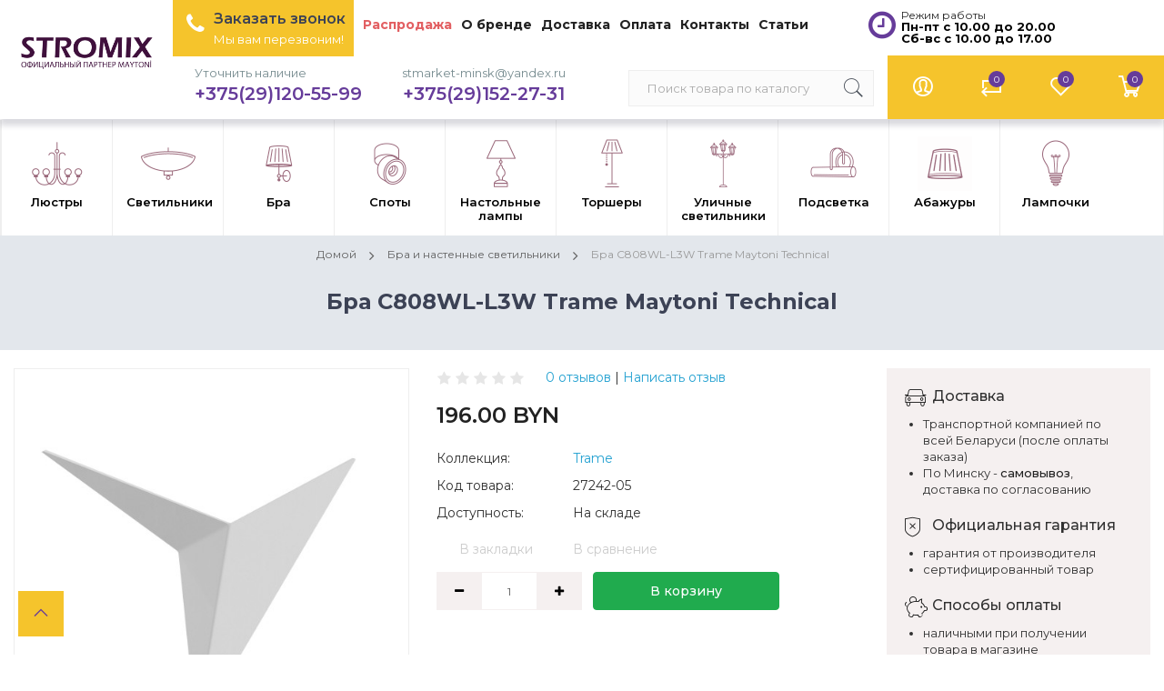

--- FILE ---
content_type: text/html; charset=utf-8
request_url: https://stromix.by/bra-c808wl-l3w-trame-ceiling-wall-maytoni
body_size: 28745
content:
<!DOCTYPE html>
<!--[if IE]><![endif]-->
<!--[if IE 8 ]><html dir="ltr" lang="ru" class="ie8"><![endif]-->
<!--[if IE 9 ]><html dir="ltr" lang="ru" class="ie9"><![endif]-->
<!--[if (gt IE 9)|!(IE)]><!-->
<html dir="ltr" lang="ru">
<!--<![endif]-->
<head>
<meta charset="UTF-8" />
<meta name="viewport" content="width=device-width, initial-scale=1">
<meta http-equiv="X-UA-Compatible" content="IE=edge">
<meta name="yandex-verification" content="ac480322db02cb9e" />
<title>Бра C808WL-L3W Trame Ceiling &amp; Wall Maytoni купить в Минске | Доставка по РБ</title>

      
<base href="https://stromix.by/" />
<meta name="description" content="Бра C808WL-L3W Trame Ceiling &amp; Wall Maytoni купить в Минске по лучшей цене ➲ Продукция Trame оптом и в розницу ➲ Минимальные цены на  от официального партнера ➲ Наличный и безналичный расчет" />
<meta name="yandex-verification" content="4b3213310a4744e9" />
<meta property="og:title" content="Бра C808WL-L3W Trame Ceiling &amp; Wall Maytoni купить в Минске | Доставка по РБ" />
<meta property="og:type" content="website" />
<meta property="og:url" content="https://stromix.by/bra-c808wl-l3w-trame-ceiling-wall-maytoni" />
<meta property="og:image" content="https://stromix.by/image/cache/catalog/Maytoni/2/808938419-bra-c808wl-l3w-trame-ceiling-wall-maytoni-377x377.jpg" />
<meta property="og:site_name" content="stromix.by" />
<script src="catalog/view/javascript/jquery/jquery-2.1.1.min.js"></script>
<link href="catalog/view/javascript/bootstrap/css/bootstrap.min.css" rel="stylesheet" media="screen" />
<script src="catalog/view/javascript/bootstrap/js/bootstrap.min.js"></script>
<link href="catalog/view/javascript/font-awesome/css/font-awesome.min.css" rel="stylesheet" type="text/css" />
  <link href="catalog/view/theme/netstore/stylesheet/pe-icon-7-stroke.min.css" rel="stylesheet">
  <link href="catalog/view/theme/netstore/assets/css/lightbox.min.css" type="text/css" rel="stylesheet" media="screen" />
<link href="catalog/view/theme/netstore/assets/css/owl.carousel.min.css" type="text/css" rel="stylesheet" media="screen" />
<link href="catalog/view/theme/netstore/assets/css/slick.css" type="text/css" rel="stylesheet" media="screen" />
<link href="catalog/view/javascript/jquery/magnific/magnific-popup.css" type="text/css" rel="stylesheet" media="screen" />
<link href="catalog/view/javascript/jquery/datetimepicker/bootstrap-datetimepicker.min.css" type="text/css" rel="stylesheet" media="screen" />
<link href="catalog/view/javascript/jquery/multimodals/multimodals.css" type="text/css" rel="stylesheet" media="screen" />
  <link href="catalog/view/theme/netstore/stylesheet/stylesheet.css" rel="stylesheet">
<script src="catalog/view/javascript/common.js"></script>
<link href="https://stromix.by/bra-c808wl-l3w-trame-ceiling-wall-maytoni" rel="canonical" />
<link href="https://stromix.by/amp/bra-c808wl-l3w-trame-ceiling-wall-maytoni" rel="amphtml" />
<link href="https://stromix.by/image/catalog/banners/favikon_may.png" rel="icon" />
<script src="catalog/view/theme/netstore/assets/js/lightbox.min.js"></script>
<script src="catalog/view/theme/netstore/assets/js/owl.carousel.min.js"></script>
<script src="catalog/view/theme/netstore/assets/js/slick.min.js"></script>
<script src="catalog/view/javascript/jquery/magnific/jquery.magnific-popup.min.js"></script>
<script src="catalog/view/javascript/jquery/datetimepicker/moment.js"></script>
<script src="catalog/view/javascript/jquery/datetimepicker/locale/ru-ru.js"></script>
<script src="catalog/view/javascript/jquery/datetimepicker/bootstrap-datetimepicker.min.js"></script>
<script src="catalog/view/javascript/jquery/multimodals/multimodals.js"></script>
<script src="catalog/view/javascript/jquery/multimodals/jquery.popupoverlay.min.js"></script>
<!-- Global site tag (gtag.js) - Google Analytics -->
<script async src="https://www.googletagmanager.com/gtag/js?id=UA-154468984-1"></script>
<script>
  window.dataLayer = window.dataLayer || [];
  function gtag(){dataLayer.push(arguments);}
  gtag('js', new Date());

  gtag('config', 'UA-154468984-1');
</script>

<link href="catalog/view/javascript/live_search/live_search.css" rel="stylesheet" type="text/css">
<script src="catalog/view/javascript/live_search/live_search.js" type="text/javascript"></script>
<script type="text/javascript"><!--
$(document).ready(function() {
var options = {"text_view_all_results":"\u041f\u043e\u043a\u0430\u0437\u0430\u0442\u044c \u0432\u0441\u0435","text_empty":"\u041d\u0435\u0442 \u0442\u043e\u0432\u0430\u0440\u043e\u0432, \u0441\u043e\u043e\u0442\u0432\u0435\u0442\u0441\u0442\u0432\u0443\u044e\u0449\u0438\u0445 \u043a\u0440\u0438\u0442\u0435\u0440\u0438\u044f\u043c \u043f\u043e\u0438\u0441\u043a\u0430.","module_live_search_show_image":"1","module_live_search_show_price":"1","module_live_search_show_description":"0","module_live_search_min_length":"2","module_live_search_show_add_button":"1"};
LiveSearchJs.init(options); 
});
//--></script>
</head>

<body class="product-product-27242">

<div id="top-menu">
    <div class="container">
        <div class="top-menu-wrapper">
            <ul class="menu-left">
			<li class="first-li" style="    background: #f5c42c;    margin-left: 175px;    padding: 5px;"><span class="fa fa-phone" style="    font-size: 25px;    color: white;    padding: 5p;"></span><button type="button" class="dropdown-toggle" style="background: transparent;border: 0;padding: 0;text-align: left;margin-right: 4px;">
			<div class="number"><a class="open-modal" style="color: #3c4255;font-family: 'Montserrat', sans-serif;font-size: 16px;padding-bottom: 2px;padding-top: 1px;">Заказать звонок</a></div><div class="subtext" style="    font-family: 'Montserrat', sans-serif;    color: white;    padding-bottom: 5px;">Мы вам перезвоним!</div>	
			</button></li>
                <li class="top-menu-wrapper-li"><a href="/specials/"  style="color:#e25f62;"></span>Распродажа</a></li>
				<li class="top-menu-wrapper-li"><a href="/about_us"></span>О бренде</a></li>
				<li class="top-menu-wrapper-li"><a href="/delivery"></span>Доставка</a></li>
                <li class="top-menu-wrapper-li"><a href="/oplata"></span>Оплата</a></li>
				<li class="top-menu-wrapper-li"><a href="/contact-us/"></span>Контакты</a></li>
				<li class="top-menu-wrapper-li"><a href="/stati/"></span>Статьи</a></li>
            </ul>
            <ul class="menu-right">
                <li class="dropdown">
                   <!--  <a href="#" class="dropdown-toggle" data-toggle="dropdown">
                        Насройки                    </a> -->
                    <ul class="dropdown-menu">
                        <li></li>
                        <li></li>
                    </ul>
                </li>
            <li class="first-li" style=""><span class="fa fa-clock-o" style="    font-size: 25px;    color: #663c9a;    margin-top: 10px;    margin-right: 70px;"><button type="button" class="dropdown-toggle" style="background: transparent;border: 0;text-align: left;margin-right: 4px;vertical-align: top;">
			<div class="number" style="    color: #262626;    font-family: 'Montserrat', sans-serif;    font-size: 12px;    font-weight: normal;">Режим работы</div><div class="subtext" style="    font-family: 'Montserrat', sans-serif;    color: black;    padding-bottom: 5px;    font-weight: bold;">Пн-пт с 10.00 до 20.00 <br>Сб-вс с 10.00 до 17.00</div>	
			</button></span></li>
            </ul>
        </div>
    </div>
</div>
<nav id="menu" class="navbar">
  <div class="container headermens">
      <div class="menu-nav">
          <div id="logo">
              <div id="sidebar-btn">
                  <span></span>
                  <span></span>
                  <span></span>
                  <span style="font-size: 11px;font-weight: 600;color:#3f103c;">меню</span>
				  
              </div>
                                          <a href="https://stromix.by/"><img src="https://stromix.by/image/catalog/banners/stromix_maytoni_1.png" title="stromix.by" alt="stromix.by" class="img-responsive" /></a>
                                      </div>

		  
          <div id="cart">
  <button type="button" data-toggle="dropdown" class="icon-btn-menu dropdown-toggle">
    <span class="pe-7s-cart"></span>
    <i class="count" id="cart-total">0</i>
  </button>
  <ul class="dropdown-menu pull-right">
        <li>
      <p class="not-empty">В корзине пусто!</p>
    </li>
      </ul>
</div>
	
          <div class="menu-right">
              <div class="dropdown">
                  <button class="icon-btn-menu dropdown-toggle" data-toggle="dropdown">
                      <span class="pe-7s-user"></span>
                  </button>
                  <div class="dropdown-menu">
                      <ul class="list-unstyled">
                                                    <li><a class="btn-link-drop" href="https://stromix.by/create-account/">Регистрация</a></li>
                          <li><a class="btn-link-drop" href="https://stromix.by/login/">Авторизация</a></li>
                                                </ul>
                  </div>
              </div>
              <button class="icon-btn-menu hidden-lg hidden-md hidden-sm" id="search-btn-mobile">
                  <span class="pe-7s-search"></span>
              </button>
              <a href="https://stromix.by/compare-products/" class="icon-btn-menu">
                  <span class="pe-7s-repeat"></span>
                  <i id="compare-total" class="count">0</i>
                   
              </a>
              <a href="https://stromix.by/wishlist/" id="wishlist-total" class="icon-btn-menu">
                  <span class="pe-7s-like"></span>
                  <i class="count">0</i>
                 
              </a>
          </div>
		   	  <button type="button" class="phone dropdown-toggle" style="    background: transparent;    border: 0;    padding: 0;">
			<div class="subtext" >Уточнить наличие</div>	<div class="number"><a href="tel:+375(29)120-55-99" style="color: #663c9a;">+375(29)120-55-99</a></div>
			</button>
			<button type="button" class="phone dropdown-toggle" style="    background: transparent;    border: 0;    padding: 0;">
			<div class="subtext" >stmarket-minsk@yandex.ru</div>	<div class="number"><a href="tel:+375291522731" style="color:#663c9a;">+375(29)152-27-31</a></div>
			</button>
          <div id="search">
  <input type="text" name="search" value="" placeholder="Поиск товара по каталогу" class="form-control" />
  <button type="button"><span class="pe-7s-search"></span></button>
</div>
      </div>
</div>
</nav>

<div class="sidebar" id="sidebar">
<div class="container menucontainer">
        <ul class="sidebar-list">
                
							<script src="catalog/view/javascript/megamenu/megamenu.js"></script>
<script type="text/javascript" src="catalog/view/javascript/megamenu/jquery.menu-aim.js?v3"></script>
<link rel="stylesheet" href="catalog/view/theme/default/stylesheet/megamenu.css">




<div id="top-fixed" class="hidden-xs hidden-sm">
	<div class="container"></div>
</div>


<div class="menu-fixed">
			<nav id="horizontal-menu" class="navbar">
	  <div class="container allmenu">
  			<div class="navbar-header"><span id="category" class="visible-xs">Меню</span>
		  <button type="button" class="btn btn-navbar navbar-toggle" data-toggle="collapse" data-target=".navbar-ex1-collapse"><i class="fa fa-bars"></i></button>
		</div>
		<div class="collapse navbar-collapse navbar-ex1-collapse">
		  <ul class="nav navbar-nav">
		  
											<li class="dropdown">
					<a href="https://stromix.by/lyustry" class="dropdown-toggle dropdown-img" data-toggle="dropdown">
						<div class="img-menu">							<img alt="Люстры" class="nsmenu-thumb pitem-icon" src="https://stromix.by/image/cache/catalog/3fe621cd686c025e21f23c0b150fdabe-60x60.png"/>
												</div>
						<div class="img-menu-hover">
													<img alt="Люстры" class="nsmenu-thumb hitem-icon" src="https://stromix.by/image/cache/catalog/f1ef87d501217d44f499c62138b39efa-60x60.png"/>
												</div>
												<div class="img-text">
						Люстры						</div>
					</a>
																															 <div class="dropdown-menu nsmenu-type-category-full-image nsmenu-bigblock">
							<div class="dropdown-inner">
								<div class="col-sm-12 nsmenu-haschild">
								 																		<div class="row">
																				<div class="nsmenu-parent-block nsmenu-issubchild col-md-2 col-sm-12">
																						<a class="nsmenu-parent-title" href="https://stromix.by/lyustry/">По типу</a>
											
																							<ul class="list-unstyled nsmenu-ischild">
																										<li><a href="https://stromix.by/lyustry/potolochnye-lyustry/">Потолочные</a></li>				
																										<li><a href="https://stromix.by/lyustry/podvesnye-lyustry/">Подвесные</a></li>				
																										<li><a href="https://stromix.by/lyustry/hrustalnye-kaskadnye-lyustry/">Каскадные</a></li>				
																										<li><a href="https://stromix.by/lyustry/lyustry-s-plafonami/">С плафоном</a></li>				
																										<li><a href="https://stromix.by/lyustry/lyustry-s-otkrytoj-lampoj/">С открытыми лампами</a></li>				
																										<li><a href="https://stromix.by/lyustry/xrustalnye-lyustry/">Хрустальные</a></li>				
																										<li><a href="https://stromix.by/lyustry/svetodiodnye-lyustry/">Светодиодные</a></li>				
																										<li><a href="https://stromix.by/lyustry/">Смотреть все</a></li>				
																									</ul>
												
											
										</div>
																				<div class="nsmenu-parent-block nsmenu-issubchild col-md-2 col-sm-12">
																						<a class="nsmenu-parent-title" href="https://stromix.by/lyustry/">По стилю</a>
											
																							<ul class="list-unstyled nsmenu-ischild">
																										<li><a href="https://stromix.by/lyustry/klassicheskie-lyustry/">Классика</a></li>				
																										<li><a href="https://stromix.by/lyustry/lyustry-modern/">Модерн</a></li>				
																										<li><a href="https://stromix.by/lyustry/svetilniki-loft/">Лофт</a></li>				
																										<li><a href="https://stromix.by/lyustry/lyustry-v-stile-provans/">Прованс</a></li>				
																										<li><a href="https://stromix.by/lyustry/lyustry-v-stile-kantri/">Кантри</a></li>				
																										<li><a href="https://stromix.by/lyustry/svetodiodnye-lyustry/">Хай-тек</a></li>				
																										<li><a href="https://stromix.by/lyustry/">Смотреть все</a></li>				
																									</ul>
												
											
										</div>
																				<div class="nsmenu-parent-block nsmenu-issubchild col-md-2 col-sm-12">
																						<a class="nsmenu-parent-title" href="https://stromix.by/lyustry/">Цвет арматуры</a>
											
																							<ul class="list-unstyled nsmenu-ischild">
																										<li><a href="https://stromix.by/lyustry/tsvet-aramatury/-3555550729/">Белый</a></li>				
																										<li><a href="https://stromix.by/lyustry/tsvet-abazhura/-513327536/">Бежевый</a></li>				
																										<li><a href="https://stromix.by/lyustry/tsvet-aramatury/-3321917278/">Бронза</a></li>				
																										<li><a href="https://stromix.by/lyustry/tsvet-aramatury/-1070874963/-1279782285/-1877459207/-3845827142/">Золото</a></li>				
																										<li><a href="https://stromix.by/lyustry/tsvet-aramatury/-3025984937/">Хром</a></li>				
																										<li><a href="https://stromix.by/lyustry/tsvet-aramatury/-2875559644/">Латунь</a></li>				
																										<li><a href="https://stromix.by/lyustry/tsvet-aramatury/-1453604230/">Черный</a></li>				
																										<li><a href="https://stromix.by/lyustry/tsvet-aramatury/-1319120797/">Никель</a></li>				
																										<li><a href="https://stromix.by/lyustry/">Смотреть все</a></li>				
																									</ul>
												
											
										</div>
																				<div class="nsmenu-parent-block nsmenu-issubchild col-md-2 col-sm-12">
																						<a class="nsmenu-parent-title" href="https://stromix.by/lyustry/">Цвет плафонов</a>
											
																							<ul class="list-unstyled nsmenu-ischild">
																										<li><a href="https://stromix.by/lyustry/tsvet-abazhura/-4190448921/">Белый</a></li>				
																										<li><a href="https://stromix.by/lyustry/tsvet-abazhura/-513327536/">Бежевый</a></li>				
																										<li><a href="https://stromix.by/lyustry/tsvet-abazhura/-3804057829/">Прозрачный</a></li>				
																										<li><a href="https://stromix.by/lyustry/tsvet-abazhura/-3394807417/">Серый</a></li>				
																										<li><a href="https://stromix.by/lyustry/tsvet-abazhura/-248974511/">Черный</a></li>				
																										<li><a href="https://stromix.by/lyustry/tsvet-abazhura/-559240010/">Разноцветный</a></li>				
																										<li><a href="https://stromix.by/lyustry/tsvet-abazhura/-1775404471/">Желтый</a></li>				
																										<li><a href="https://stromix.by/lyustry/">Смотреть все</a></li>				
																									</ul>
												
											
										</div>
																				<div class="nsmenu-parent-block nsmenu-issubchild col-md-2 col-sm-12">
																						<a class="nsmenu-parent-title" href="https://stromix.by/lyustry/">Форма плафонов</a>
											
																							<ul class="list-unstyled nsmenu-ischild">
																										<li><a href="https://stromix.by/lyustry/forma-abazhura/konus/">Конус</a></li>				
																										<li><a href="https://stromix.by/lyustry/forma-abazhura/-2153879230/">Полусфера</a></li>				
																										<li><a href="https://stromix.by/lyustry/forma-abazhura/-3959187428/">Цилиндр</a></li>				
																										<li><a href="https://stromix.by/lyustry/forma-abazhura/-868886024/">Сфера</a></li>				
																										<li><a href="https://stromix.by/lyustry/forma-abazhura/-1882302540/prjamougolnik/">Прямоугольник</a></li>				
																										<li><a href="https://stromix.by/lyustry/">Смотреть все</a></li>				
																									</ul>
												
											
										</div>
																				<div class="nsmenu-parent-block nsmenu-issubchild col-md-2 col-sm-12">
																						<a class="nsmenu-parent-title" href="https://stromix.by/lyustry/">Интерьер</a>
											
																							<ul class="list-unstyled nsmenu-ischild">
																										<li><a href="https://stromix.by/lyustry/lyustry-dlya-gostinoj-maytoni/">Для гостиной</a></li>				
																										<li><a href="https://stromix.by/lyustry/lyustry-dlya-kafe-i-restoranov/">Для кафе и ресторанов</a></li>				
																										<li><a href="https://stromix.by/lyustry/svetilniki-i-lyustry-dlya-prihozhej/">Для прихожей</a></li>				
																										<li><a href="https://stromix.by/lyustry/svetilniki-i-lyustry-dlya-kuhni/">Для кухни</a></li>				
																										<li><a href="https://stromix.by/lyustry/lyustry-dlya-spalni/">Для спальни</a></li>				
																										<li><a href="https://stromix.by/lyustry/lyustry-dlya-banketnogo-zala/">Для больших залов</a></li>				
																										<li><a href="https://stromix.by/lyustry/">Смотреть все</a></li>				
																									</ul>
												
											
										</div>
											
									</div>
										
								</div>
															</div>             
						</div>
											
											
															
																
																
																
													</li>
															<li class="dropdown">
					<a href="https://stromix.by/svetilniki/" class="dropdown-toggle dropdown-img" data-toggle="dropdown">
						<div class="img-menu">							<img alt="Светильники" class="nsmenu-thumb pitem-icon" src="https://stromix.by/image/cache/catalog/menu-icon/8624cbe0fe17f043072b137b1d48ec07-60x60.png"/>
												</div>
						<div class="img-menu-hover">
													<img alt="Светильники" class="nsmenu-thumb hitem-icon" src="https://stromix.by/image/cache/catalog/menu-icon/dd64244517f1b2bf17e41019253dc07f-60x60.png"/>
												</div>
												<div class="img-text">
						Светильники						</div>
					</a>
																															 <div class="dropdown-menu nsmenu-type-category-full-image nsmenu-bigblock">
							<div class="dropdown-inner">
								<div class="col-sm-12 nsmenu-haschild">
								 																		<div class="row">
																				<div class="nsmenu-parent-block nsmenu-issubchild col-md-2 col-sm-12">
																						<a class="nsmenu-parent-title" href="https://stromix.by/svetilniki/">По типу</a>
											
																							<ul class="list-unstyled nsmenu-ischild">
																										<li><a href="https://stromix.by/svetilniki/potolochnye-svetilniki/">Потолочные</a></li>				
																										<li><a href="https://stromix.by/svetilniki/podvesnye-svetilniki/">Подвесные</a></li>				
																										<li><a href="https://stromix.by/svetilniki/tochechnye-svetilniki/">Встраиваемые</a></li>				
																										<li><a href="https://stromix.by/svetilniki/svetodiodnye-svetilniki/">Светодиодные</a></li>				
																										<li><a href="https://stromix.by/svetilniki/nastennye-svetilniki/">Настенные</a></li>				
																										<li><a href="https://stromix.by/svetilniki/tochechnye-svetilniki/vlagozaschischennye-tochechnye-svetilniki-dlya-vannoj-komnaty/">Влагозащищенные</a></li>				
																										<li><a href="https://stromix.by/svetilniki/trekovye-svetilniki/">Трековые</a></li>				
																										<li><a href="https://stromix.by/svetilniki/">Смотреть все</a></li>				
																									</ul>
												
											
										</div>
																				<div class="nsmenu-parent-block nsmenu-issubchild col-md-2 col-sm-12">
																						<a class="nsmenu-parent-title" href="https://stromix.by/svetilniki/">По стилю</a>
											
																							<ul class="list-unstyled nsmenu-ischild">
																										<li><a href="https://stromix.by/svetilniki/stil/-2464453107/">Классика</a></li>				
																										<li><a href="https://stromix.by/svetilniki/stil/-3074047751/">Модерн</a></li>				
																										<li><a href="https://stromix.by/svetilniki/stil/-1589130085/">Лофт</a></li>				
																										<li><a href="https://stromix.by/svetilniki/stil/-4294560786/">Кантри</a></li>				
																										<li><a href="https://stromix.by/svetilniki/stil/provans/">Прованс</a></li>				
																										<li><a href="https://stromix.by/svetilniki/">Смотреть все</a></li>				
																										<li><a href=""></a></li>				
																										<li><a href=""></a></li>				
																									</ul>
												
											
										</div>
																				<div class="nsmenu-parent-block nsmenu-issubchild col-md-2 col-sm-12">
																						<a class="nsmenu-parent-title" href="https://stromix.by/svetilniki/">Цвет арматуры</a>
											
																							<ul class="list-unstyled nsmenu-ischild">
																										<li><a href="https://stromix.by/svetilniki/tsvet-aramatury/-3555550729/">Белый</a></li>				
																										<li><a href="https://stromix.by/svetilniki/tsvet-aramatury/-3321917278/">Бронза</a></li>				
																										<li><a href="https://stromix.by/svetilniki/tsvet-aramatury/-1453604230/">Черный</a></li>				
																										<li><a href="https://stromix.by/svetilniki/tsvet-aramatury/-3765497705/">Серый</a></li>				
																										<li><a href="https://stromix.by/svetilniki/tsvet-aramatury/-3025984937/">Хром</a></li>				
																										<li><a href="https://stromix.by/svetilniki/tsvet-aramatury/-1279782285/">Золото</a></li>				
																										<li><a href="https://stromix.by/svetilniki/tsvet-aramatury/-1319120797/">Никель</a></li>				
																										<li><a href="https://stromix.by/svetilniki/">Смотреть все</a></li>				
																									</ul>
												
											
										</div>
																				<div class="nsmenu-parent-block nsmenu-issubchild col-md-2 col-sm-12">
																						<a class="nsmenu-parent-title" href="https://stromix.by/svetilniki/">Цвет плафонов</a>
											
																							<ul class="list-unstyled nsmenu-ischild">
																										<li><a href="https://stromix.by/svetilniki/tsvet-abazhura/-4190448921/">Белый</a></li>				
																										<li><a href="https://stromix.by/svetilniki/tsvet-abazhura/-1292291054/">Дымчатый</a></li>				
																										<li><a href="https://stromix.by/svetilniki/tsvet-abazhura/-248974511/">Черный</a></li>				
																										<li><a href="https://stromix.by/svetilniki/tsvet-abazhura/-3804057829/">Прозрачный</a></li>				
																										<li><a href="https://stromix.by/svetilniki/tsvet-abazhura/-1159081970/">Кремовый</a></li>				
																										<li><a href="https://stromix.by/svetilniki/tsvet-abazhura/-1980757584/">Голубой</a></li>				
																										<li><a href="https://stromix.by/svetilniki/tsvet-abazhura/-3394807417/">Серый</a></li>				
																										<li><a href="https://stromix.by/svetilniki/">Смотреть все</a></li>				
																									</ul>
												
											
										</div>
																				<div class="nsmenu-parent-block nsmenu-issubchild col-md-2 col-sm-12">
																						<a class="nsmenu-parent-title" href="https://stromix.by/svetilniki/">Форма плафонов</a>
											
																							<ul class="list-unstyled nsmenu-ischild">
																										<li><a href="https://stromix.by/svetilniki/forma-abazhura/-868886024/">Сфера</a></li>				
																										<li><a href="https://stromix.by/svetilniki/forma-abazhura/-1882302540/">Прямоугольник</a></li>				
																										<li><a href="https://stromix.by/svetilniki/forma-abazhura/-3959187428/">Цилиндр</a></li>				
																										<li><a href="https://stromix.by/svetilniki/forma-abazhura/konus/">Конус</a></li>				
																										<li><a href="https://stromix.by/svetilniki/forma-abazhura/-2153879230/">Полусфера</a></li>				
																										<li><a href="https://stromix.by/svetilniki/">Смотреть все</a></li>				
																									</ul>
												
											
										</div>
																				<div class="nsmenu-parent-block nsmenu-issubchild col-md-2 col-sm-12">
																						<a class="nsmenu-parent-title" href="https://stromix.by/svetilniki/">Интерьер</a>
											
																							<ul class="list-unstyled nsmenu-ischild">
																										<li><a href="https://stromix.by/svetilniki/tipy-pomeschenij/-4294560765/">Для гостиной</a></li>				
																										<li><a href="https://stromix.by/svetilniki/tipy-pomeschenij/-4294560767/-4294560768/">Для кафе и ресторанов</a></li>				
																										<li><a href="https://stromix.by/svetilniki/tipy-pomeschenij/-4294560772/">Для кухни</a></li>				
																										<li><a href="https://stromix.by/svetilniki/tipy-pomeschenij/-4294560770/">Для спальни</a></li>				
																										<li><a href="https://stromix.by/svetilniki/tipy-pomeschenij/-4294560773/">Для прихожей</a></li>				
																										<li><a href="https://stromix.by/svetilniki/">Смотреть все</a></li>				
																										<li><a href=""></a></li>				
																									</ul>
												
											
										</div>
											
									</div>
										
								</div>
															</div>             
						</div>
											
											
															
																
																
																
													</li>
															<li class="dropdown">
					<a href="https://stromix.by/bra-i-nastennye-svetilniki/" class="dropdown-toggle dropdown-img" data-toggle="dropdown">
						<div class="img-menu">							<img alt="Бра" class="nsmenu-thumb pitem-icon" src="https://stromix.by/image/cache/catalog/menu-icon/3-60x60.png"/>
												</div>
						<div class="img-menu-hover">
													<img alt="Бра" class="nsmenu-thumb hitem-icon" src="https://stromix.by/image/cache/catalog/menu-icon/3-1-60x60.png"/>
												</div>
												<div class="img-text">
						Бра						</div>
					</a>
																															 <div class="dropdown-menu nsmenu-type-category-full-image nsmenu-bigblock">
							<div class="dropdown-inner">
								<div class="col-sm-12 nsmenu-haschild">
								 																		<div class="row">
																				<div class="nsmenu-parent-block nsmenu-issubchild col-md-2 col-sm-12">
																						<a class="nsmenu-parent-title" href="https://stromix.by/bra-i-nastennye-svetilniki/">По типу</a>
											
																							<ul class="list-unstyled nsmenu-ischild">
																										<li><a href="https://stromix.by/bra-i-nastennye-svetilniki/bra-na-1-lampu/">1 Лампа</a></li>				
																										<li><a href="https://stromix.by/bra-i-nastennye-svetilniki/bra-na-2-lampy/">2 Лампы</a></li>				
																										<li><a href="https://stromix.by/bra-i-nastennye-svetilniki/bra-s-vyklyuchatelem/">С выключателем</a></li>				
																										<li><a href="https://stromix.by/bra-i-nastennye-svetilniki/bra-s-plafonom/">С плафоном</a></li>				
																										<li><a href="https://stromix.by/bra-i-nastennye-svetilniki/bra-bez-plafonov/">Без плафона</a></li>				
																										<li><a href="https://stromix.by/svetilniki/dlya-podsvetki-kartin-i-zerkal/">Для подсветки картин</a></li>				
																										<li><a href="https://stromix.by/spoty/">Споты</a></li>				
																										<li><a href="https://stromix.by/bra-i-nastennye-svetilniki/">Смотреть все</a></li>				
																									</ul>
												
											
										</div>
																				<div class="nsmenu-parent-block nsmenu-issubchild col-md-2 col-sm-12">
																						<a class="nsmenu-parent-title" href="https://stromix.by/bra-i-nastennye-svetilniki/">По стилю</a>
											
																							<ul class="list-unstyled nsmenu-ischild">
																										<li><a href="https://stromix.by/bra-i-nastennye-svetilniki/bra-v-klassicheskom-stile/">Классика</a></li>				
																										<li><a href="https://stromix.by/bra-i-nastennye-svetilniki/stil/-3074047751/">Модерн</a></li>				
																										<li><a href="https://stromix.by/bra-i-nastennye-svetilniki/bra-v-stile-loft/">Лофт</a></li>				
																										<li><a href="https://stromix.by/bra-i-nastennye-svetilniki/led/da/plus/">Хай-тек</a></li>				
																										<li><a href="https://stromix.by/bra-i-nastennye-svetilniki/stil/-4294560786/">Кантри</a></li>				
																										<li><a href="https://stromix.by/bra-i-nastennye-svetilniki/stil/provans/">Прованс</a></li>				
																										<li><a href="https://stromix.by/bra-i-nastennye-svetilniki/">Смотреть все</a></li>				
																									</ul>
												
											
										</div>
																				<div class="nsmenu-parent-block nsmenu-issubchild col-md-2 col-sm-12">
																						<a class="nsmenu-parent-title" href="https://stromix.by/bra-i-nastennye-svetilniki/">Цвет арматуры</a>
											
																							<ul class="list-unstyled nsmenu-ischild">
																										<li><a href="https://stromix.by/bra-i-nastennye-svetilniki/tsvet-aramatury/-3555550729/">Белый</a></li>				
																										<li><a href="https://stromix.by/bra-i-nastennye-svetilniki/tsvet-aramatury/-3321917278/">Бронза</a></li>				
																										<li><a href="https://stromix.by/bra-i-nastennye-svetilniki/tsvet-aramatury/-1453604230/">Черный</a></li>				
																										<li><a href="https://stromix.by/bra-i-nastennye-svetilniki/tsvet-aramatury/-3025984937/">Хром</a></li>				
																										<li><a href="https://stromix.by/bra-i-nastennye-svetilniki/tsvet-aramatury/-1279782285/">Золото</a></li>				
																										<li><a href="https://stromix.by/bra-i-nastennye-svetilniki/tsvet-aramatury/-1070874963/">Матовое золото</a></li>				
																										<li><a href="https://stromix.by/bra-i-nastennye-svetilniki/tsvet-aramatury/-1319120797/">Никель</a></li>				
																										<li><a href="https://stromix.by/bra-i-nastennye-svetilniki/">Смотреть все</a></li>				
																									</ul>
												
											
										</div>
																				<div class="nsmenu-parent-block nsmenu-issubchild col-md-2 col-sm-12">
																						<a class="nsmenu-parent-title" href="https://stromix.by/bra-i-nastennye-svetilniki/">Цвет плафонов</a>
											
																							<ul class="list-unstyled nsmenu-ischild">
																										<li><a href="https://stromix.by/bra-i-nastennye-svetilniki/tsvet-abazhura/-4190448921/">Белый</a></li>				
																										<li><a href="https://stromix.by/bra-i-nastennye-svetilniki/tsvet-abazhura/-513327536/">Бежевый</a></li>				
																										<li><a href="https://stromix.by/bra-i-nastennye-svetilniki/tsvet-abazhura/-248974511/">Черный</a></li>				
																										<li><a href="https://stromix.by/bra-i-nastennye-svetilniki/tsvet-abazhura/-1159081970/">Кремовый</a></li>				
																										<li><a href="https://stromix.by/bra-i-nastennye-svetilniki/tsvet-abazhura/-3804057829/">Прозрачный</a></li>				
																										<li><a href="https://stromix.by/bra-i-nastennye-svetilniki/tsvet-abazhura/-1242401871/">Коричневый</a></li>				
																										<li><a href="https://stromix.by/bra-i-nastennye-svetilniki/tsvet-abazhura/-4062933607/">Розовый</a></li>				
																										<li><a href="https://stromix.by/bra-i-nastennye-svetilniki/tsvet-abazhura/-2903106731/">Янтарный</a></li>				
																										<li><a href="https://stromix.by/bra-i-nastennye-svetilniki/">Смотреть все</a></li>				
																									</ul>
												
											
										</div>
																				<div class="nsmenu-parent-block nsmenu-issubchild col-md-2 col-sm-12">
																						<a class="nsmenu-parent-title" href="https://stromix.by/bra-i-nastennye-svetilniki/">Форма плафонов</a>
											
																							<ul class="list-unstyled nsmenu-ischild">
																										<li><a href="https://stromix.by/bra-i-nastennye-svetilniki/forma-abazhura/konus/">Конус</a></li>				
																										<li><a href="https://stromix.by/bra-i-nastennye-svetilniki/forma-abazhura/-1882302540/prjamougolnik/">Прямоугольник</a></li>				
																										<li><a href="https://stromix.by/bra-i-nastennye-svetilniki/forma-abazhura/-3959187428/">Цилиндр</a></li>				
																										<li><a href="https://stromix.by/bra-i-nastennye-svetilniki/forma-abazhura/-868886024/">Сфера</a></li>				
																										<li><a href="https://stromix.by/bra-i-nastennye-svetilniki/forma-abazhura/-3741294797/">Трапеция</a></li>				
																										<li><a href="https://stromix.by/bra-i-nastennye-svetilniki/bra-bez-plafonov/">Без плафонов</a></li>				
																										<li><a href="https://stromix.by/bra-i-nastennye-svetilniki/">Смотреть все</a></li>				
																									</ul>
												
											
										</div>
																				<div class="nsmenu-parent-block nsmenu-issubchild col-md-2 col-sm-12">
																						<a class="nsmenu-parent-title" href="https://stromix.by/bra-i-nastennye-svetilniki/">Интерьер</a>
											
																							<ul class="list-unstyled nsmenu-ischild">
																										<li><a href="https://stromix.by/bra-i-nastennye-svetilniki/tipy-pomeschenij/-4294560765/">Для гостиной</a></li>				
																										<li><a href="https://stromix.by/bra-i-nastennye-svetilniki/tipy-pomeschenij/-4294560767/-4294560768/">Для кафе и ресторанов</a></li>				
																										<li><a href="https://stromix.by/bra-i-nastennye-svetilniki/tipy-pomeschenij/-4294560772/">Для кухни</a></li>				
																										<li><a href="https://stromix.by/bra-i-nastennye-svetilniki/tipy-pomeschenij/-4294560770/">Для спальни</a></li>				
																										<li><a href="https://stromix.by/bra-i-nastennye-svetilniki/tipy-pomeschenij/-4294560773/">Для прихожей</a></li>				
																										<li><a href="https://stromix.by/bra-i-nastennye-svetilniki/">Смотреть все</a></li>				
																									</ul>
												
											
										</div>
											
									</div>
										
								</div>
															</div>             
						</div>
											
											
															
																
																
																
													</li>
															<li class="dropdown">
					<a href="https://stromix.by/spoty/" class="dropdown-toggle dropdown-img" data-toggle="dropdown">
						<div class="img-menu">							<img alt="Споты" class="nsmenu-thumb pitem-icon" src="https://stromix.by/image/cache/catalog/menu-icon/4-60x60.png"/>
												</div>
						<div class="img-menu-hover">
													<img alt="Споты" class="nsmenu-thumb hitem-icon" src="https://stromix.by/image/cache/catalog/menu-icon/4-1-60x60.png"/>
												</div>
												<div class="img-text">
						Споты						</div>
					</a>
																															 <div class="dropdown-menu nsmenu-type-category-full-image nsmenu-bigblock">
							<div class="dropdown-inner">
								<div class="col-sm-12 nsmenu-haschild">
								 																		<div class="row">
																				<div class="nsmenu-parent-block nsmenu-issubchild col-md-2 col-sm-12">
																						<a class="nsmenu-parent-title" href="https://stromix.by/spoty/">По типу</a>
											
																							<ul class="list-unstyled nsmenu-ischild">
																										<li><a href="https://stromix.by/spoty/nastennye-spoty/">Настенные</a></li>				
																										<li><a href="https://stromix.by/spoty/potolochnye-spoty/">Потолочные</a></li>				
																										<li><a href="https://stromix.by/spoty/spoty-na-1-lampu/">На 1 Лампу</a></li>				
																										<li><a href="https://stromix.by/spoty/spoty-na-2-lampy/">На 2 Лампы</a></li>				
																										<li><a href="https://stromix.by/spoty/kolichestvo-lamp/3-3/">На 3 Лампы</a></li>				
																										<li><a href="https://stromix.by/spoty/kolichestvo-lamp/4-4/">На 4 Лампы</a></li>				
																										<li><a href="https://stromix.by/spoty/led/da/plus/">Светодиодные</a></li>				
																										<li><a href="https://stromix.by/svetilniki/trekovye-svetilniki/">Трековые светильники</a></li>				
																										<li><a href="https://stromix.by/spoty/">Смотреть все</a></li>				
																									</ul>
												
											
										</div>
																				<div class="nsmenu-parent-block nsmenu-issubchild col-md-2 col-sm-12">
																						<a class="nsmenu-parent-title" href="https://stromix.by/spoty/">По стилю</a>
											
																							<ul class="list-unstyled nsmenu-ischild">
																										<li><a href="https://stromix.by/spoty/stil/-2464453107/">Классика</a></li>				
																										<li><a href="https://stromix.by/spoty/stil/-3074047751/">Модерн</a></li>				
																										<li><a href="https://stromix.by/spoty/stil/-1589130085/">Лофт</a></li>				
																										<li><a href="https://stromix.by/spoty/stil/-4294560786/">Кантри</a></li>				
																										<li><a href="https://stromix.by/spoty/">Смотреть все</a></li>				
																										<li><a href=""></a></li>				
																										<li><a href=""></a></li>				
																									</ul>
												
											
										</div>
																				<div class="nsmenu-parent-block nsmenu-issubchild col-md-2 col-sm-12">
																						<a class="nsmenu-parent-title" href="https://stromix.by/spoty/">Цвет арматуры</a>
											
																							<ul class="list-unstyled nsmenu-ischild">
																										<li><a href="https://stromix.by/spoty/tsvet-aramatury/-3555550729/">Белый</a></li>				
																										<li><a href="https://stromix.by/spoty/tsvet-aramatury/-1453604230/">Черный</a></li>				
																										<li><a href="https://stromix.by/spoty/tsvet-aramatury/-3321917278/">Бронза</a></li>				
																										<li><a href="https://stromix.by/spoty/tsvet-aramatury/-3765497705/">Серый</a></li>				
																										<li><a href="https://stromix.by/spoty/tsvet-aramatury/-3025984937/">Хром</a></li>				
																										<li><a href="https://stromix.by/spoty/tsvet-aramatury/-2875559644/">Латунь</a></li>				
																										<li><a href="https://stromix.by/spoty/tsvet-aramatury/-2302421578/">Белый с золотом</a></li>				
																										<li><a href="https://stromix.by/spoty/">Смотреть все</a></li>				
																										<li><a href=""></a></li>				
																									</ul>
												
											
										</div>
																				<div class="nsmenu-parent-block nsmenu-issubchild col-md-2 col-sm-12">
																						<a class="nsmenu-parent-title" href="https://stromix.by/spoty/">Цвет плафонов</a>
											
																							<ul class="list-unstyled nsmenu-ischild">
																										<li><a href="https://stromix.by/spoty/tsvet-abazhura/-4190448921/">Белый</a></li>				
																										<li><a href="https://stromix.by/spoty/tsvet-abazhura/-3804057829/">Прозрачный</a></li>				
																										<li><a href="https://stromix.by/spoty/tsvet-abazhura/-248974511/">Черный</a></li>				
																										<li><a href="https://stromix.by/spoty/tsvet-abazhura/-1159081970/">Кремовый</a></li>				
																										<li><a href="https://stromix.by/spoty/tsvet-abazhura/-384491188/">Никель</a></li>				
																										<li><a href="https://stromix.by/spoty/">Смотреть все</a></li>				
																									</ul>
												
											
										</div>
																				<div class="nsmenu-parent-block nsmenu-issubchild col-md-2 col-sm-12">
																						<a class="nsmenu-parent-title" href="https://stromix.by/spoty/">Форма плафонов</a>
											
																							<ul class="list-unstyled nsmenu-ischild">
																										<li><a href="https://stromix.by/spoty/forma-abazhura/konus/">Конус</a></li>				
																										<li><a href="https://stromix.by/spoty/forma-abazhura/-3959187428/">Цилиндр</a></li>				
																										<li><a href="https://stromix.by/spoty/forma-abazhura/-868886024/">Сфера</a></li>				
																										<li><a href="https://stromix.by/spoty/">Смотреть все</a></li>				
																									</ul>
												
											
										</div>
																				<div class="nsmenu-parent-block nsmenu-issubchild col-md-2 col-sm-12">
																						<a class="nsmenu-parent-title" href="https://stromix.by/spoty/">Интерьер</a>
											
																							<ul class="list-unstyled nsmenu-ischild">
																										<li><a href="https://stromix.by/spoty/tipy-pomeschenij/-4294560765/">Для гостиной</a></li>				
																										<li><a href="https://stromix.by/spoty/tipy-pomeschenij/-4294560768/">Для кафе и ресторанов</a></li>				
																										<li><a href="https://stromix.by/spoty/tipy-pomeschenij/-4294560766/">Для детской</a></li>				
																										<li><a href="https://stromix.by/spoty/tipy-pomeschenij/-4294560772/">Для кухни</a></li>				
																										<li><a href="https://stromix.by/spoty/tipy-pomeschenij/-4294560770/">Для спальни</a></li>				
																										<li><a href="https://stromix.by/spoty/tipy-pomeschenij/-4294560773/">Для прихожей</a></li>				
																										<li><a href="https://stromix.by/spoty/">Смотреть все</a></li>				
																									</ul>
												
											
										</div>
											
									</div>
										
								</div>
															</div>             
						</div>
											
											
															
																
																
																
													</li>
															<li class="dropdown">
					<a href="https://stromix.by/nastolnye-lampy/" class="dropdown-toggle dropdown-img" data-toggle="dropdown">
						<div class="img-menu">							<img alt="Настольные лампы" class="nsmenu-thumb pitem-icon" src="https://stromix.by/image/cache/catalog/menu-icon/5-1-60x60.png"/>
												</div>
						<div class="img-menu-hover">
													<img alt="Настольные лампы" class="nsmenu-thumb hitem-icon" src="https://stromix.by/image/cache/catalog/menu-icon/5-60x60.png"/>
												</div>
												<div class="img-text">
						Настольные лампы						</div>
					</a>
																															 <div class="dropdown-menu nsmenu-type-category-full-image nsmenu-bigblock">
							<div class="dropdown-inner">
								<div class="col-sm-12 nsmenu-haschild">
								 																		<div class="row">
																				<div class="nsmenu-parent-block nsmenu-issubchild col-md-2 col-sm-12">
																						<a class="nsmenu-parent-title" href="https://stromix.by/nastolnye-lampy/">По типу</a>
											
																							<ul class="list-unstyled nsmenu-ischild">
																										<li><a href="https://stromix.by/nastolnye-lampy/svetodiodnye-nastolnye-svetilniki/">Светодиодные</a></li>				
																										<li><a href="https://stromix.by/nastolnye-lampy/nastolnye-svetilniki-s-plafonom/">С плафоном</a></li>				
																										<li><a href="https://stromix.by/nastolnye-lampy/abazhur/net/">Без плафона</a></li>				
																										<li><a href="https://stromix.by/nastolnye-lampy/perekljuchatel/plus/est/">С выключателем</a></li>				
																										<li><a href="https://stromix.by/nastolnye-lampy/nastolnye-svetilniki-dlya-rabochego-stola/">Для рабочего стола</a></li>				
																										<li><a href="https://stromix.by/nastolnye-lampy/dekorativnye-nastolnye-lampy/">Декоративные</a></li>				
																										<li><a href="https://stromix.by/nastolnye-lampy/">Смотреть все</a></li>				
																									</ul>
												
											
										</div>
																				<div class="nsmenu-parent-block nsmenu-issubchild col-md-2 col-sm-12">
																						<a class="nsmenu-parent-title" href="https://stromix.by/nastolnye-lampy/">По стилю</a>
											
																							<ul class="list-unstyled nsmenu-ischild">
																										<li><a href="https://stromix.by/nastolnye-lampy/nastolnye-lampy-v-klassicheskom-stile/">Классика</a></li>				
																										<li><a href="https://stromix.by/nastolnye-lampy/stil/-3074047751/">Модерн</a></li>				
																										<li><a href="https://stromix.by/nastolnye-lampy/nastolnye-lampy-v-stile-loft/">Лофт</a></li>				
																										<li><a href="https://stromix.by/nastolnye-lampy/stil/-4294560786/">Кантри</a></li>				
																										<li><a href="https://stromix.by/nastolnye-lampy/stil/provans/">Прованс</a></li>				
																										<li><a href="https://stromix.by/nastolnye-lampy/">Смотреть все</a></li>				
																									</ul>
												
											
										</div>
																				<div class="nsmenu-parent-block nsmenu-issubchild col-md-2 col-sm-12">
																						<a class="nsmenu-parent-title" href="https://stromix.by/nastolnye-lampy/">Цвет арматуры</a>
											
																							<ul class="list-unstyled nsmenu-ischild">
																										<li><a href="https://stromix.by/nastolnye-lampy/tsvet-aramatury/-3555550729/">Белый</a></li>				
																										<li><a href="https://stromix.by/nastolnye-lampy/tsvet-aramatury/-1453604230/">Черный</a></li>				
																										<li><a href="https://stromix.by/nastolnye-lampy/tsvet-aramatury/-1279782285/">Золото</a></li>				
																										<li><a href="https://stromix.by/nastolnye-lampy/tsvet-aramatury/-3321917278/">Бронза</a></li>				
																										<li><a href="https://stromix.by/nastolnye-lampy/tsvet-aramatury/-1319120797/">Никель</a></li>				
																										<li><a href="https://stromix.by/nastolnye-lampy/">Смотреть все</a></li>				
																									</ul>
												
											
										</div>
																				<div class="nsmenu-parent-block nsmenu-issubchild col-md-2 col-sm-12">
																						<a class="nsmenu-parent-title" href="https://stromix.by/nastolnye-lampy/">Цвет плафонов</a>
											
																							<ul class="list-unstyled nsmenu-ischild">
																										<li><a href="https://stromix.by/nastolnye-lampy/tsvet-abazhura/-4190448921/">Белый</a></li>				
																										<li><a href="https://stromix.by/nastolnye-lampy/tsvet-abazhura/-1159081970/">Кремовый</a></li>				
																										<li><a href="https://stromix.by/nastolnye-lampy/tsvet-abazhura/-3068552560/">Льняной</a></li>				
																										<li><a href="https://stromix.by/nastolnye-lampy/tsvet-abazhura/-1980757584/">Голубой</a></li>				
																										<li><a href="https://stromix.by/nastolnye-lampy/tsvet-abazhura/-248974511/">Черный</a></li>				
																										<li><a href="https://stromix.by/nastolnye-lampy/">Смотреть все</a></li>				
																									</ul>
												
											
										</div>
																				<div class="nsmenu-parent-block nsmenu-issubchild col-md-2 col-sm-12">
																						<a class="nsmenu-parent-title" href="https://stromix.by/nastolnye-lampy/">Форма плафонов</a>
											
																							<ul class="list-unstyled nsmenu-ischild">
																										<li><a href="https://stromix.by/nastolnye-lampy/forma-abazhura/konus/">Конус</a></li>				
																										<li><a href="https://stromix.by/nastolnye-lampy/forma-abazhura/-3959187428/">Цилиндр</a></li>				
																										<li><a href="https://stromix.by/nastolnye-lampy/forma-abazhura/-1882302540/prjamougolnik/">Прямоугольник</a></li>				
																										<li><a href="https://stromix.by/nastolnye-lampy/forma-abazhura/-868886024/">Сфера</a></li>				
																										<li><a href="https://stromix.by/nastolnye-lampy/forma-abazhura/-2153879230/">Полусфера</a></li>				
																										<li><a href="https://stromix.by/nastolnye-lampy/">Смотреть все</a></li>				
																									</ul>
												
											
										</div>
																				<div class="nsmenu-parent-block nsmenu-issubchild col-md-2 col-sm-12">
																						<a class="nsmenu-parent-title" href="https://stromix.by/nastolnye-lampy/">Интерьер</a>
											
																							<ul class="list-unstyled nsmenu-ischild">
																										<li><a href="https://stromix.by/nastolnye-lampy/tipy-pomeschenij/-4294560765/">Для гостиной</a></li>				
																										<li><a href="https://stromix.by/nastolnye-lampy/tipy-pomeschenij/-4294560770/">Для спальни</a></li>				
																										<li><a href="https://stromix.by/nastolnye-lampy/tipy-pomeschenij/-4294560767/">Для кафе</a></li>				
																										<li><a href="https://stromix.by/nastolnye-lampy/">Смотреть все</a></li>				
																									</ul>
												
											
										</div>
											
									</div>
										
								</div>
															</div>             
						</div>
											
											
															
																
																
																
													</li>
															<li class="dropdown">
					<a href="https://stromix.by/torshery/" class="dropdown-toggle dropdown-img" data-toggle="dropdown">
						<div class="img-menu">							<img alt="Торшеры" class="nsmenu-thumb pitem-icon" src="https://stromix.by/image/cache/catalog/menu-icon/6-60x60.png"/>
												</div>
						<div class="img-menu-hover">
													<img alt="Торшеры" class="nsmenu-thumb hitem-icon" src="https://stromix.by/image/cache/catalog/menu-icon/6-1-60x60.png"/>
												</div>
												<div class="img-text">
						Торшеры						</div>
					</a>
																															 <div class="dropdown-menu nsmenu-type-category-full-image nsmenu-bigblock">
							<div class="dropdown-inner">
								<div class="col-sm-12 nsmenu-haschild">
								 																		<div class="row">
																				<div class="nsmenu-parent-block nsmenu-issubchild col-md-2 col-sm-12">
																						<a class="nsmenu-parent-title" href="https://stromix.by/torshery/">По типу</a>
											
																							<ul class="list-unstyled nsmenu-ischild">
																										<li><a href="https://stromix.by/torshery/torshery-s-plafonom/">С плафоном</a></li>				
																										<li><a href="https://stromix.by/torshery/kolichestvo-lamp/1-1/">На 1 Лампу</a></li>				
																										<li><a href="https://stromix.by/torshery/torshery-na-2-lampy/">На 2 Лампы</a></li>				
																										<li><a href="https://stromix.by/torshery/derevyannye-torshery/">Деревянные</a></li>				
																										<li><a href="https://stromix.by/torshery/izognutye-torshery/">Изогнутые</a></li>				
																										<li><a href="https://stromix.by/torshery/torshery-na-trenoge/">На треноге</a></li>				
																										<li><a href="https://stromix.by/torshery/">Смотреть все</a></li>				
																									</ul>
												
											
										</div>
																				<div class="nsmenu-parent-block nsmenu-issubchild col-md-2 col-sm-12">
																						<a class="nsmenu-parent-title" href="https://stromix.by/torshery/">По стилю</a>
											
																							<ul class="list-unstyled nsmenu-ischild">
																										<li><a href="https://stromix.by/torshery/torshery-v-klassicheskom-stile/">Классика</a></li>				
																										<li><a href="https://stromix.by/torshery/stil/-3074047751/">Модерн</a></li>				
																										<li><a href="https://stromix.by/torshery/stil/-1589130085/">Лофт</a></li>				
																										<li><a href="https://stromix.by/torshery/stil/-4294560802/">Техно</a></li>				
																										<li><a href="https://stromix.by/torshery/stil/provans/">Прованс</a></li>				
																										<li><a href="https://stromix.by/torshery/">Смотреть все</a></li>				
																									</ul>
												
											
										</div>
																				<div class="nsmenu-parent-block nsmenu-issubchild col-md-2 col-sm-12">
																						<a class="nsmenu-parent-title" href="https://stromix.by/torshery/">Цвет арматуры</a>
											
																							<ul class="list-unstyled nsmenu-ischild">
																										<li><a href="https://stromix.by/torshery/tsvet-aramatury/-3555550729/">Белый</a></li>				
																										<li><a href="https://stromix.by/torshery/tsvet-aramatury/-3321917278/">Бронза</a></li>				
																										<li><a href="https://stromix.by/torshery/tsvet-aramatury/-1070874963/-1279782285/">Золото</a></li>				
																										<li><a href="https://stromix.by/torshery/tsvet-aramatury/-1453604230/">Черный</a></li>				
																										<li><a href="https://stromix.by/torshery/tsvet-aramatury/-3025984937/">Хром</a></li>				
																										<li><a href="https://stromix.by/torshery/">Смотреть все</a></li>				
																									</ul>
												
											
										</div>
																				<div class="nsmenu-parent-block nsmenu-issubchild col-md-2 col-sm-12">
																						<a class="nsmenu-parent-title" href="https://stromix.by/torshery/">Цвет плафонов</a>
											
																							<ul class="list-unstyled nsmenu-ischild">
																										<li><a href="https://stromix.by/torshery/tsvet-abazhura/-4190448921/">Белый</a></li>				
																										<li><a href="https://stromix.by/torshery/tsvet-abazhura/-3394807417/">Серый</a></li>				
																										<li><a href="https://stromix.by/torshery/tsvet-abazhura/-248974511/">Черный</a></li>				
																										<li><a href="https://stromix.by/torshery/tsvet-abazhura/-513327536/">Бежевый</a></li>				
																										<li><a href="https://stromix.by/torshery/">Смотреть все</a></li>				
																									</ul>
												
											
										</div>
																				<div class="nsmenu-parent-block nsmenu-issubchild col-md-2 col-sm-12">
																						<a class="nsmenu-parent-title" href="">Форма плафонов</a>
											
																							<ul class="list-unstyled nsmenu-ischild">
																										<li><a href="https://stromix.by/torshery/forma-abazhura/konus/">Конус</a></li>				
																										<li><a href="https://stromix.by/torshery/forma-abazhura/-868886024/">Сфера</a></li>				
																										<li><a href="https://stromix.by/torshery/forma-abazhura/-3741294797/">Трапеция</a></li>				
																										<li><a href="https://stromix.by/torshery/forma-abazhura/-3959187428/">Цилиндр</a></li>				
																										<li><a href="https://stromix.by/torshery/">Смотреть все</a></li>				
																									</ul>
												
											
										</div>
																				<div class="nsmenu-parent-block nsmenu-issubchild col-md-2 col-sm-12">
																						<a class="nsmenu-parent-title" href="">Интерьер</a>
											
																							<ul class="list-unstyled nsmenu-ischild">
																										<li><a href="https://stromix.by/torshery/tipy-pomeschenij/-4294560765/">Для гостиной</a></li>				
																										<li><a href="https://stromix.by/torshery/tipy-pomeschenij/-4294560770/">Для спальни</a></li>				
																										<li><a href="https://stromix.by/torshery/tipy-pomeschenij/-4294560773/">Для прихожей</a></li>				
																										<li><a href="https://stromix.by/torshery/">Смотреть все</a></li>				
																									</ul>
												
											
										</div>
											
									</div>
										
								</div>
															</div>             
						</div>
											
											
															
																
																
																
													</li>
															<li class="dropdown">
					<a href="https://stromix.by/ulichnye-svetilniki/" class="dropdown-toggle dropdown-img" data-toggle="dropdown">
						<div class="img-menu">							<img alt="Уличные светильники" class="nsmenu-thumb pitem-icon" src="https://stromix.by/image/cache/catalog/menu-icon/7-60x60.png"/>
												</div>
						<div class="img-menu-hover">
													<img alt="Уличные светильники" class="nsmenu-thumb hitem-icon" src="https://stromix.by/image/cache/catalog/menu-icon/7-1-60x60.png"/>
												</div>
												<div class="img-text">
						Уличные светильники						</div>
					</a>
																															 <div class="dropdown-menu nsmenu-type-category-full-image nsmenu-bigblock">
							<div class="dropdown-inner">
								<div class="col-sm-12 nsmenu-haschild">
								 																		<div class="row">
																				<div class="nsmenu-parent-block nsmenu-issubchild col-md-2 col-sm-12">
																						<a class="nsmenu-parent-title" href="https://stromix.by/ulichnye-svetilniki/">По типу</a>
											
																							<ul class="list-unstyled nsmenu-ischild">
																										<li><a href="https://stromix.by/ulichnye-svetilniki/ulichnye-nastennye-svetilniki/">Настенные</a></li>				
																										<li><a href="https://stromix.by/ulichnye-svetilniki/landshaftnye-svetilniki/">Ландшафтные</a></li>				
																										<li><a href="https://stromix.by/ulichnye-svetilniki/podvesnye-ulichnye-svetilniki/">Подвесные</a></li>				
																										<li><a href="https://stromix.by/ulichnye-svetilniki/svetodiodnye-ulichnye-svetilniki/">Светодиодные</a></li>				
																										<li><a href="https://stromix.by/ulichnye-svetilniki/ulichnye-parkovye-svetilniki-na-stolbe/">Светильники на столбе</a></li>				
																										<li><a href="https://stromix.by/ulichnye-svetilniki/">Смотреть все</a></li>				
																									</ul>
												
											
										</div>
																				<div class="nsmenu-parent-block nsmenu-issubchild col-md-2 col-sm-12">
																						<a class="nsmenu-parent-title" href="https://stromix.by/ulichnye-svetilniki/">По стилю</a>
											
																							<ul class="list-unstyled nsmenu-ischild">
																										<li><a href="https://stromix.by/ulichnye-svetilniki/ulichnye-svetilniki-v-klassicheskom-stile/">Классика</a></li>				
																										<li><a href="https://stromix.by/ulichnye-svetilniki/stil/-3074047751/">Модерн</a></li>				
																										<li><a href="https://stromix.by/ulichnye-svetilniki/stil/-1589130085/">Лофт</a></li>				
																										<li><a href="https://stromix.by/ulichnye-svetilniki/stil/-3074047751/">Кантри</a></li>				
																										<li><a href="https://stromix.by/ulichnye-svetilniki/">Смотреть все</a></li>				
																									</ul>
												
											
										</div>
																				<div class="nsmenu-parent-block nsmenu-issubchild col-md-2 col-sm-12">
																						<a class="nsmenu-parent-title" href="https://stromix.by/ulichnye-svetilniki/">Цвет арматуры</a>
											
																							<ul class="list-unstyled nsmenu-ischild">
																										<li><a href="https://stromix.by/ulichnye-svetilniki/tsvet-aramatury/-3555550729/">Белый</a></li>				
																										<li><a href="https://stromix.by/ulichnye-svetilniki/tsvet-aramatury/-1499409579/-3321917278/">Бронза</a></li>				
																										<li><a href="https://stromix.by/ulichnye-svetilniki/tsvet-aramatury/-4061017659/">Коричневый</a></li>				
																										<li><a href="https://stromix.by/ulichnye-svetilniki/tsvet-aramatury/-1453604230/">Черный</a></li>				
																										<li><a href="https://stromix.by/ulichnye-svetilniki/tsvet-aramatury/-3765497705/">Серый</a></li>				
																										<li><a href="https://stromix.by/ulichnye-svetilniki/">Смотреть все</a></li>				
																									</ul>
												
											
										</div>
																				<div class="nsmenu-parent-block nsmenu-issubchild col-md-2 col-sm-12">
																						<a class="nsmenu-parent-title" href="https://stromix.by/ulichnye-svetilniki/">Цвет плафонов</a>
											
																							<ul class="list-unstyled nsmenu-ischild">
																										<li><a href="https://stromix.by/ulichnye-svetilniki/tsvet-abazhura/-4190448921/">Белый</a></li>				
																										<li><a href="https://stromix.by/ulichnye-svetilniki/tsvet-abazhura/-2903106731/">Янтарный</a></li>				
																										<li><a href="https://stromix.by/ulichnye-svetilniki/tsvet-abazhura/-3445827179/">Зеленый</a></li>				
																										<li><a href="https://stromix.by/ulichnye-svetilniki/tsvet-abazhura/-3804057829/">Прозрачный</a></li>				
																										<li><a href="https://stromix.by/ulichnye-svetilniki/">Смотреть все</a></li>				
																									</ul>
												
											
										</div>
																				<div class="nsmenu-parent-block nsmenu-issubchild col-md-2 col-sm-12">
																						<a class="nsmenu-parent-title" href="https://stromix.by/ulichnye-svetilniki/">Форма плафонов</a>
											
																							<ul class="list-unstyled nsmenu-ischild">
																										<li><a href="https://stromix.by/ulichnye-svetilniki/forma-abazhura/konus/">Конус</a></li>				
																										<li><a href="https://stromix.by/ulichnye-svetilniki/forma-abazhura/-868886024/">Сфера</a></li>				
																										<li><a href="https://stromix.by/ulichnye-svetilniki/forma-abazhura/-3959187428/">Цилиндр</a></li>				
																										<li><a href="https://stromix.by/ulichnye-svetilniki/">Смотреть все</a></li>				
																									</ul>
												
											
										</div>
																				<div class="nsmenu-parent-block nsmenu-issubchild col-md-2 col-sm-12">
																						<a class="nsmenu-parent-title" href="https://stromix.by/ulichnye-svetilniki/">Интерьер</a>
											
																							<ul class="list-unstyled nsmenu-ischild">
																										<li><a href="https://stromix.by/ulichnye-svetilniki/tipy-pomeschenij/-4294560778/">Для дачи</a></li>				
																										<li><a href="https://stromix.by/ulichnye-svetilniki/">Смотреть все</a></li>				
																									</ul>
												
											
										</div>
											
									</div>
										
								</div>
															</div>             
						</div>
											
											
															
																
																
																
													</li>
															<li class="dropdown">
					<a href="https://stromix.by/svetilniki-dlya-podsvetki/" class="dropdown-toggle dropdown-img" data-toggle="dropdown">
						<div class="img-menu">							<img alt="Подсветка" class="nsmenu-thumb pitem-icon" src="https://stromix.by/image/cache/catalog/menu-icon/8-60x60.png"/>
												</div>
						<div class="img-menu-hover">
													<img alt="Подсветка" class="nsmenu-thumb hitem-icon" src="https://stromix.by/image/cache/catalog/menu-icon/8-1-60x60.png"/>
												</div>
												<div class="img-text">
						Подсветка						</div>
					</a>
																															 <div class="dropdown-menu nsmenu-type-category-full-image nsmenu-bigblock">
							<div class="dropdown-inner">
								<div class="col-sm-12 nsmenu-haschild">
								 																		<div class="row">
																				<div class="nsmenu-parent-block nsmenu-issubchild col-md-2 col-sm-12">
																						<a class="nsmenu-parent-title" href="https://stromix.by/svetilniki-dlya-podsvetki/">По типу</a>
											
																							<ul class="list-unstyled nsmenu-ischild">
																										<li><a href="https://stromix.by/svetilniki-dlya-podsvetki/podsvetki-dlya-zerkal/">Для зеркал</a></li>				
																										<li><a href="https://stromix.by/svetilniki-dlya-podsvetki/podsvetki-dlya-kartin/">Для картин</a></li>				
																										<li><a href="https://stromix.by/svetilniki-dlya-podsvetki/led/da/plus/">Светодиодные</a></li>				
																										<li><a href="https://stromix.by/svetilniki-dlya-podsvetki/tsokol/-2042362087/">Со сменной лампой</a></li>				
																										<li><a href="https://stromix.by/svetilniki-dlya-podsvetki/">Смотреть все</a></li>				
																									</ul>
												
											
										</div>
																				<div class="nsmenu-parent-block nsmenu-issubchild col-md-2 col-sm-12">
																						<a class="nsmenu-parent-title" href="https://stromix.by/svetilniki-dlya-podsvetki/">По стилю</a>
											
																							<ul class="list-unstyled nsmenu-ischild">
																										<li><a href="https://stromix.by/svetilniki-dlya-podsvetki/stil/-2464453107/">Классика</a></li>				
																										<li><a href="https://stromix.by/svetilniki-dlya-podsvetki/stil/-3074047751/">Модерн</a></li>				
																										<li><a href="https://stromix.by/svetilniki-dlya-podsvetki/">Смотреть все</a></li>				
																									</ul>
												
											
										</div>
																				<div class="nsmenu-parent-block nsmenu-issubchild col-md-2 col-sm-12">
																						<a class="nsmenu-parent-title" href="https://stromix.by/svetilniki-dlya-podsvetki/">Цвет арматуры</a>
											
																							<ul class="list-unstyled nsmenu-ischild">
																										<li><a href="https://stromix.by/svetilniki-dlya-podsvetki/tsvet-aramatury/-3555550729/">Белый</a></li>				
																										<li><a href="https://stromix.by/svetilniki-dlya-podsvetki/tsvet-aramatury/-3321917278/">Бронза</a></li>				
																										<li><a href="https://stromix.by/svetilniki-dlya-podsvetki/tsvet-aramatury/-3025984937/">Хром</a></li>				
																										<li><a href="https://stromix.by/svetilniki-dlya-podsvetki/tsvet-aramatury/-1279782285/">Золото</a></li>				
																										<li><a href="https://stromix.by/svetilniki-dlya-podsvetki/tsvet-aramatury/-1453604230/">Черный</a></li>				
																										<li><a href="https://stromix.by/svetilniki-dlya-podsvetki/">Смотреть все</a></li>				
																									</ul>
												
											
										</div>
																				<div class="nsmenu-parent-block nsmenu-issubchild col-md-2 col-sm-12">
																						<a class="nsmenu-parent-title" href="https://stromix.by/svetilniki-dlya-podsvetki/">Интерьер</a>
											
																							<ul class="list-unstyled nsmenu-ischild">
																										<li><a href="https://stromix.by/svetilniki-dlya-podsvetki/tipy-pomeschenij/-4294560765/">Для гостиной</a></li>				
																										<li><a href="https://stromix.by/svetilniki-dlya-podsvetki/tipy-pomeschenij/-4294560769/">Для экспозиции</a></li>				
																										<li><a href="https://stromix.by/svetilniki-dlya-podsvetki/tipy-pomeschenij/-4294560770/">Для спальни</a></li>				
																										<li><a href="https://stromix.by/svetilniki-dlya-podsvetki/">Смотреть все</a></li>				
																									</ul>
												
											
										</div>
											
									</div>
										
								</div>
															</div>             
						</div>
											
											
															
																
																
																
													</li>
															<li class="dropdown">
					<a href="https://stromix.by/abazhury/" class="dropdown-toggle dropdown-img" data-toggle="dropdown">
						<div class="img-menu">							<img alt="Абажуры" class="nsmenu-thumb pitem-icon" src="https://stromix.by/image/cache/catalog/menu-icon/9-60x60.png"/>
												</div>
						<div class="img-menu-hover">
													<img alt="Абажуры" class="nsmenu-thumb hitem-icon" src="https://stromix.by/image/cache/catalog/menu-icon/9-1-60x60.png"/>
												</div>
												<div class="img-text">
						Абажуры						</div>
					</a>
																															 <div class="dropdown-menu nsmenu-type-category-full-image nsmenu-bigblock">
							<div class="dropdown-inner">
								<div class="col-sm-12 nsmenu-haschild">
								 																		<div class="row">
																				<div class="nsmenu-parent-block nsmenu-issubchild col-md-2 col-sm-12">
																						<a class="nsmenu-parent-title" href="https://stromix.by/abazhury/">По типу</a>
											
																							<ul class="list-unstyled nsmenu-ischild">
																										<li><a href="https://stromix.by/abazhury/plafony/">Абажуры</a></li>				
																										<li><a href="https://stromix.by/abazhury/gubki-dlya-plafonov/">Губки для плафонов</a></li>				
																										<li><a href="https://stromix.by/abazhury/sredstvo-dlya-chistki-hrustalya/">Средство для чистки хрусталя</a></li>				
																										<li><a href="https://stromix.by/abazhury/ploschadki-krepleniya/">Площадки крепления</a></li>				
																										<li><a href="https://stromix.by/abazhury/">Смотреть все</a></li>				
																										<li><a href=""></a></li>				
																									</ul>
												
											
										</div>
																				<div class="nsmenu-parent-block nsmenu-issubchild col-md-2 col-sm-12">
																						<a class="nsmenu-parent-title" href="https://stromix.by/abazhury/">Стиль</a>
											
																							<ul class="list-unstyled nsmenu-ischild">
																										<li><a href="https://stromix.by/abazhury/">Классика</a></li>				
																										<li><a href="https://stromix.by/abazhury/">Модерн</a></li>				
																										<li><a href="https://stromix.by/abazhury/">Прованс</a></li>				
																										<li><a href="https://stromix.by/abazhury/">Смотреть все</a></li>				
																									</ul>
												
											
										</div>
																				<div class="nsmenu-parent-block nsmenu-issubchild col-md-2 col-sm-12">
																						<a class="nsmenu-parent-title" href="https://stromix.by/abazhury/">Форма плафона</a>
											
																							<ul class="list-unstyled nsmenu-ischild">
																										<li><a href="https://stromix.by/abazhury/forma-abazhura/-3959187428/">Полусфера</a></li>				
																										<li><a href="https://stromix.by/abazhury/">Конус</a></li>				
																										<li><a href="https://stromix.by/abazhury/">Смотреть все</a></li>				
																									</ul>
												
											
										</div>
																				<div class="nsmenu-parent-block nsmenu-issubchild col-md-2 col-sm-12">
																						<a class="nsmenu-parent-title" href="https://stromix.by/abazhury/">Цвет плафона</a>
											
																							<ul class="list-unstyled nsmenu-ischild">
																										<li><a href="https://stromix.by/abazhury/tsvet-abazhura/-4190448921/">Белый</a></li>				
																										<li><a href="https://stromix.by/abazhury/tsvet-abazhura/-248974511/">Черный</a></li>				
																										<li><a href="https://stromix.by/abazhury/tsvet-abazhura/-1510341286/">Красный</a></li>				
																										<li><a href="https://stromix.by/abazhury/">Смотреть все</a></li>				
																									</ul>
												
											
										</div>
											
									</div>
										
								</div>
															</div>             
						</div>
											
											
															
																
																
																
													</li>
															<li class="dropdown">
					<a href="https://stromix.by/svetodiodnye-lampochki/" class="dropdown-toggle dropdown-img" data-toggle="dropdown">
						<div class="img-menu">							<img alt="Лампочки" class="nsmenu-thumb pitem-icon" src="https://stromix.by/image/cache/catalog/menu-icon/10-60x60.png"/>
												</div>
						<div class="img-menu-hover">
													<img alt="Лампочки" class="nsmenu-thumb hitem-icon" src="https://stromix.by/image/cache/catalog/menu-icon/10-1-60x60.png"/>
												</div>
												<div class="img-text">
						Лампочки						</div>
					</a>
																															 <div class="dropdown-menu nsmenu-type-category-full-image nsmenu-bigblock">
							<div class="dropdown-inner">
								<div class="col-sm-12 nsmenu-haschild">
								 																		<div class="row">
																				<div class="nsmenu-parent-block nsmenu-issubchild col-md-2 col-sm-12">
																						<a class="nsmenu-parent-title" href="https://stromix.by/svetodiodnye-lampochki/">По типу</a>
											
																							<ul class="list-unstyled nsmenu-ischild">
																										<li><a href="https://stromix.by/svetodiodnye-lampochki/candle-6w/candel-matt-6w/candle-e27-6w/candle-corn-6w/cangle-e14-7w-high-cri/candle-9w-graphene/candle-7w/candle-10w/candel/">Свеча</a></li>				
																										<li><a href="https://stromix.by/svetodiodnye-lampochki/candle-wind-6w/candel-wind-matt-6w/candle-wind-9w-graphene/">Свеча на ветру</a></li>				
																										<li><a href="https://stromix.by/svetodiodnye-lampochki/capsule-g4/capsule-g9/">Капсульные G4, G9</a></li>				
																										<li><a href="https://stromix.by/svetodiodnye-lampochki/general-purpose-bulb-e27-7w-high-cri/general-purpose-bulb-e27-7w/general-purpose-bulb/general-purpose-bulb-9w/general-purpose-bulb-11w/general-purpose-bulb-15w/">Форма груша</a></li>				
																										<li><a href="https://stromix.by/svetodiodnye-lampochki/globe-6w/globe-e27-6w/globe-e14-9w-graphene/globe-e27-9w-graphene/globe-7w/globe-e27-7w/globe/">Форма шар</a></li>				
																										<li><a href="https://stromix.by/svetodiodnye-lampochki/st64/">Форма Эдиссона</a></li>				
																										<li><a href="https://stromix.by/svetodiodnye-lampochki/sofit-gu10/sofit-dim-gu10-lens/sofit-gu10-lens/sofit-gu5-3/sofit-gu5-3-lens/sofit/">Софиты  GU10, GU5.3</a></li>				
																									</ul>
												
											
										</div>
											
									</div>
										
								</div>
															</div>             
						</div>
											
											
															
																
																
																
													</li>
																<li><a class="dropdown-img" href="/specials/">
						<div class="img-menu">
													<img alt="Скидки" class="nsmenu-thumb pitem-icon" src="https://stromix.by/image/cache/catalog/menu-icon/icons8-sale-80-60x60.png"/>
												</div>
						<div class="img-menu-hover">
													<img alt="Скидки" class="nsmenu-thumb hitem-icon" src="https://stromix.by/image/cache/catalog/menu-icon/icons8-sale-80-3-60x60.png"/>
												</div>
												<div class="img-text">
						Скидки						</div></a></li>
									  </ul>
		</div>
			</div>
					</nav>
				
 </div>


<script>
$('.nsmenu-type-manufacturer a[data-toggle="tooltip"]').tooltip({
	animated: 'fade',
	placement: 'top',
	template: '<div class="tooltip tooltip-manufacturer" role="tooltip"><div class="arrow"></div><div class="tooltip-inner tooltip-manufacturer-inner"></div></div>',
	html: true
});
</script>						
			        </ul>

    <ul class="sidebar-list show-sidebar-list wt-list">
        <li><a href="tel:+375(29)120-55-99"><span class="fa fa-phone"></span>+375(29)120-55-99</a></li>
		<li><a href="tel:+375291522731"><span class="fa fa-phone"></span>+375(29)152-27-31</a></li>
		<li><a href="/contact-us/"><span class="fa fa-location-arrow"></span>г. Минск, ул. Ленина 27, пав. 16</a></li>
        <li><a href="mailto:sale@stromix.by"><span class="pe-7s-mail"></span>sale@stromix.by</a></li>
    </ul>
    <ul class="sidebar-list show-sidebar-list">
       <!--  <li class="dropdown">
            <a href="#" class="dropdown-toggle" data-toggle="dropdown">
                Насройки            </a>
            <ul class="dropdown-menu">
                <li></li>
                <li></li>
            </ul>
        </li> -->
        <li><a class="btn-link-drop" href="https://stromix.by/checkout/" title="Оформление заказа">Оформление заказа</a></li>
    </ul>
</div>
</div>

<div class="wrapper">


<style type="text/css">
#d_ajax_search_results{
    width: 380px;
}
</style>
<button type="button" class="hidden modal_search btn btn-primary" data-toggle="modal" data-target="#searchModal">
  Launch Live Ajax Search
</button>
<script>

function text_complite( ev, keywords ){
    if( ev.keyCode == 38 || ev.keyCode == 40 ) {
        return false;
    }
    if( keywords == '' || keywords.length < 1 || keywords.length < 3 ) {
        return false;
    }

     $.ajax({
        url: $('base').attr('href') + 'index.php?route=extension/module/d_ajax_search/getAutocomplite&keyword=' + keywords,
        dataType: 'json',
        beforeSend: function() {},
        success: function(autocomplite) {
            $('#search-autocomplite').text('');
            $('#help').hide();
            if ( typeof autocomplite != 'undefined' && autocomplite != null) {
                $("#search [name=search], #search [name=filter_name], #search [name=search_oc]").first().val().toLowerCase();
                if(autocomplite != '' && autocomplite.indexOf($("#search [name=search], #search [name=filter_name], #search [name=search_oc]").first().val()) !== -1){
                    $('#search-autocomplite').text(autocomplite.toLowerCase());
                }

                $("#search [name=search], #search [name=filter_name], #search [name=search_oc]").keydown(function (event) {
                    if (event.keyCode == 39) {
                        $("#search [name=search], #search [name=filter_name], #search [name=search_oc]").val(autocomplite);
                        $('#search-autocomplite').text('');
                    } else if (event.keyCode == 08) {
                        $('#search-autocomplite').text('');
                    }
                });

            }
        },
        error: function(xhr, ajaxOptions, thrownError) {
            console.log(thrownError + "\r\n" + xhr.statusText + "\r\n" + xhr.responseText);
        }
    });
}

function doquick_search( ev, keywords ) {
    if( ev.keyCode == 38 || ev.keyCode == 40 ) {
        return false;
    }

    // $('#d_ajax_search_results').remove();
    updown = -1;

    if( keywords == '' || keywords.length < 1 || keywords.length < 3 ) {
        return false;
    }
    keywords = encodeURI(keywords);

    $.ajax({
        url: $('base').attr('href') + 'index.php?route=extension/module/d_ajax_search/searchresults&keyword=' + keywords,
        dataType: 'json',
        beforeSend: function() {
            var html = '<div id="d_ajax_search_results"><div id="d_ajax_search_results_body">';
            html += '<i class="fa fa-spinner fa-spin fa-3x fa-fw"></i>';
            if(0){
                $('#search_mobile').after(html);
            }else{
                $("#search [name=search], #search [name=filter_name], #search [name=search_oc]").after(html);
                // $('#d_ajax_search_results').css('margin-top', '-' + $("#search [name=search], #search [name=filter_name], #search [name=search_oc]").css('margin-bottom'));
            }
        },
        success: function(results) {
            // $('#search-autocomplite').text('');
            $('#d_ajax_search_results').remove();
            $('#help').hide();
            var result = $.map(results, function(value, index) {
                return [value];
            });

            if ( typeof result != 'undefined' && result.length>0) {
                // $('#search-autocomplite').text(result[0].autocomplite);
                if(result[0].keyword !== $("#search [name=search], #search [name=filter_name], #search [name=search_oc]").first().val()){
                    // $("#search [name=search], #search [name=filter_name], #search [name=search_oc]").first().val(result[0].keyword);
                }
                var html, i,name;
                html = '<div id="d_ajax_search_results"><div id="d_ajax_search_results_body">';

                if(result[0].redirect){
                    html += '<div class="redirect hidden">'+result[0].redirect+'</div>';
                }

                if(result[0].saggestion){
                    html += '<div class="saggestion">Showing results for <span class="saggestion-result">'+result[0].saggestion+'</span></div>';
                }
                for (i=0;i<result.length;i++) {


                    if ( i >= 5 && 1){
                        var addclass = 'hidden';
                    }else{
                        addclass = '';
                    }

                  

                    html += '<a class="result-link '+ addclass +' sort-item row col-sm-12" item_data="' + result[i].item_data + '" data-sort-order="' + result[i].weight + '" href="' + result[i].href + '">';

                    if (result[i].image){
                        html += '<div class="col pull-left col-sm-2 va-center text-center"><img src="' + result[i].image + '" /></div>';
                    } else {
                        html += '<div class="col col-sm-2 col-xs-2 va-center text-center"></div>';
                    }

                    if(result[i].name.length > 30){
                        name=result[i].name.slice(0, 40)+'...';
                    }else{
                        name=result[i].name;
                    }
                    html += '<div class="col name  col-sm-7 col-xs-5 va-center text-left"><span class="forkeydon">' + name + '</span>';
                    html +='';
                    html += '</div>';

                    if (result[i].special){
                        html += '<div class="col col-sm-3 col-xs-3 va-center text-center"><span class="old-price">' + result[i].price + '</span><br>';
                        html += '<span class="special">' + result[i].special + '</span></div>';
                    } else {

                        if (result[i].price){
                            html += '<div class="col price col-sm-3 va-center  text-center"><span class="">' + result[i].price + '</span></div>';
                        } else {
                            html += '<div class="col col-sm-3 va-center text-center"></div>';
                        }
                    }

                    html += '</a>';

                    if(0){
                        if( i < result.length-1 && result[i].where_find == result[i+1].where_find){
                        }else{
                            html += '</div>';
                        }
                    }

                }
                if(addclass == 'hidden'){
                    html += '</div><a class="all_results">Все результаты <i class="fa fa-caret-down"></i></a></div>';
                }
                if ($('#d_ajax_search_results').length > 0) {
                    $('#d_ajax_search_results').remove();
                }
                if(0){
                    $('.modal-body').append(html);
            }else{
                $("#search [name=search], #search [name=filter_name], #search [name=search_oc]").after(html);
                // $('#d_ajax_search_results').css('margin-top', '-' + $("#search [name=search], #search [name=filter_name], #search [name=search_oc]").css('margin-bottom'));
            }

            $(".result-link").click(function(ev){
                var json = {};

                var link=ev.currentTarget.attributes.item_data.value;
                    json.type = link.split('=')[0].split('_')[0];
                    json.type_id = link.split('=')[1];

                json.select = $(ev.currentTarget).find('.forkeydon').html();
                if(0){
                    if($('.saggestion-result').text() != ''){
                        json.search = $('.saggestion-result').text();
                    }else if($('.redirect').text() != ''){
                        json.search = $('.redirect').text();
                    }else{
                        json.search = $('#search_input').val();
                    }
                }else{
                    if($('.saggestion-result').text() != ''){
                        json.search = $('.saggestion-result').text();
                    }else if($('.redirect').text() != ''){
                        json.search = $('.redirect').text();
                    }else{
                        json.search = $("#search [name=search], #search [name=filter_name], #search [name=search_oc]").first().val();
                    }
                }

                write_to_database(json);
            });
            if(0){
                $('#d_ajax_search_results_body > .result_block >.sort-item').tsort({attr:'data-sort-order'},{defaults:{order:'desc'}});
            }else{
                $('#d_ajax_search_results_body >.sort-item').tsort({attr:'data-sort-order'},{defaults:{order:'desc'}});
            }



                $('.all_results').click(function(){
                $('.result-link').removeClass('hidden');
                $('.result_block').removeClass('hidden');
                $('.all_results').addClass('hidden')
            });

        }else{
           $('#d_ajax_search_results').remove();
           $('#search-autocomplite').text('');
           var html;
           html = '<div id="d_ajax_search_results"><div id="d_ajax_search_results_body">';
           html += '<a class="row col-sm-12" href="#">';
           html += '<span class="no-results"><i class="fa fa-exclamation-circle"></i> no results</span></a></div></div>';
           if(0){
            $('.modal-body').append(html);
                    // $('#d_ajax_search_results').css('margin-top', '-' + $("#search [name=search], #search [name=filter_name], #search [name=search_oc]").css('margin-bottom'));
                }else{
                    $("#search [name=search], #search [name=filter_name], #search [name=search_oc]").after(html);
                    // $('#d_ajax_search_results').css('margin-top', '-' + $("#search [name=search], #search [name=filter_name], #search [name=search_oc]").css('margin-bottom'));
                }
            }
        },
        error: function(xhr, ajaxOptions, thrownError) {
            console.log('error');
        }
    });
return true;
}

var delay = (function(){
  var timer = 0;
  return function(callback, ms){
    clearTimeout (timer);
    timer = setTimeout(callback, ms);
};
})();

function write_to_database(val){
        $.ajax( {
        type: 'post',
        url: $('base').attr('href') + 'index.php?route=extension/module/d_ajax_search/write_to_base&json=' + val,
        data: val,
        dataType: 'json',
        beforeSend: function() {
        },
        complete: function() {
        },
        success: function(json) {
        },
        error: function(xhr, ajaxOptions, thrownError) {
            console.log(thrownError + "\r\n" + xhr.statusText + "\r\n" + xhr.responseText);
        }
    });
}

function clearInput (){
    $('#d_ajax_search_results').remove();
    $('#search_input').val('');
    $('#help').show();
}

$(document).ready(function(){
    if(0){
        $("#search").click(function(){
            $('.modal_search').click();
             $('#searchModal').on("shown.bs.modal", function() {
                $('#search_input').focus();
            });


        });
    }else{
        $("#search [name=search], #search [name=filter_name], #search [name=search_oc]").before('<div id="search-autocomplite"></div>');
    }

$("#search [name=search], #search [name=filter_name], #search [name=search_oc]").attr('maxlength','64');

    $("#search [name=search], #search [name=filter_name], #search [name=search_oc]").keyup(function(ev){
        var a= ev;
        var b =this.value;
        text_complite(a,b);
        delay(function() {

            doquick_search(a, b);
        }, 500);
    }).keydown(function(ev){
        upDownEvent(ev);

    });

    $("#search [name=search], #search [name=filter_name], #search [name=search_oc]").blur(function(){
        setTimeout(function() {
            $('body').click(function (event) {
                if($(event.target).attr('class') != 'all_results hidden'){
                    $('#d_ajax_search_results').remove();
                }
            })

            $('#help').show();

            if(0){
                updown = 1;
            }else{
                updown = 0;
            }
        }, 500)
    });

    $("#search [name=search], #search [name=filter_name], #search [name=search_oc]").focus(function(ev){
        var a= ev;
        var b =this.value;
        delay(function() {
            doquick_search(a, b);
        }, 500);
    });

    if(0){

            var updown = 0;
            var block = 0;
        }else{

            var updown = -1;
        }

    function upDownEvent( ev ) {

        if(0){
            var check = document.getElementsByClassName('result_block');
            elem=check[block];
            var min_el = 1;
        }else{
            var elem = document.getElementById('d_ajax_search_results_body');
            var min_el = 0;
        }
        var xxx=0;
        var fkey = $("#search [name=search], #search [name=filter_name], #search [name=search_oc]").find('#search [name=search], #search [name=filter_name], #search [name=search_oc]').first();

        if( elem ) {

            var length = elem.childNodes.length - 1;

            if( updown != -1 && typeof(elem.childNodes[updown]) != 'undefined') {

                $(elem.childNodes[updown]).removeClass('selected');
            }
            if(0){
                if(block !=0 && block != block-1 ){
                    $(check[block-1].childNodes[check[block-1].childNodes.length - 1]).removeClass('selected');
                }
            }

            if( ev.keyCode == 38 ) {
                updown = ( updown > -1 ) ? --updown : updown;
                if(0){
                    if(updown <= 0){
                        updown=(check[block-1].childNodes.length)-1;
                        $(check[block-1].childNodes[(check[block-1].childNodes.length)-1]).addClass('selected');
                        block--;
                        xxx=5;
                    }
                }

            }
            else if( ev.keyCode == 40 ) {
                updown = ( updown <= length ) ? ++updown : updown;
            }

            if( updown >= min_el && updown <= length && (ev.keyCode == 40 || ev.keyCode == 38) ) {

                $(elem.childNodes[updown]).addClass('selected');

                var text = $(elem.childNodes[updown]).find('.forkeydon').html();

                $("#search [name=search], #search [name=filter_name], #search [name=search_oc]").first().val(text);
            }
            if(updown >= length && xxx != 5  && typeof(check[block+1]) != 'undefined'){
                block++;
                updown=0;
            }
            if(ev.keyCode == 13){
                if(typeof $('.result-link.selected').attr('href') != 'undefined'){
                    window.location.replace($('.result-link.selected').attr('href'));
                }

            }
        }

        return false;
    }

    $('.fa-search').bind('click', function() {
        url = 'index.php?route=product/search';
        var search = $('#search_input').prop('value');
        if (search) {
            url += '&search=' + encodeURIComponent(search);
        }
        location = url;
    });

});
</script><div class="wrapper bread">
  <ul class="breadcrumb prodbread">
        <li><a href="https://stromix.by/">Домой</a></li>
        <li><a href="https://stromix.by/bra-i-nastennye-svetilniki/">Бра и настенные светильники</a></li>
        <li><a href="https://stromix.by/bra-c808wl-l3w-trame-ceiling-wall-maytoni">Бра C808WL-L3W Trame Maytoni Technical</a></li>
      </ul>
            <h1 class="title-page prodh1">Бра C808WL-L3W Trame Maytoni Technical</h1>
</div>
<div class="container prodcont">
    <div class="row">                <div id="content" class="col-sm-9">
        <div class="card">
      <div class="row">
        <div class="col-lg-6 col-md-12">
          <div class="thumb-container">
                            <div class="slider-bigthumb">
                  <div>
                    <a data-lightbox="gallery" href="https://stromix.by/image/cache/catalog/Maytoni/2/808938419-bra-c808wl-l3w-trame-ceiling-wall-maytoni-500x500.jpg" title="Бра C808WL-L3W Trame Maytoni Technical">
                      <img src="https://stromix.by/image/cache/catalog/Maytoni/2/808938419-bra-c808wl-l3w-trame-ceiling-wall-maytoni-500x500.jpg" title="Бра C808WL-L3W Trame Maytoni Technical" alt="Бра C808WL-L3W Trame Maytoni Technical" />
                    </a>
                  </div>
                                    <div>
                    <a data-lightbox="gallery" href="https://stromix.by/image/cache/catalog/Maytoni/2/980386455-bra-c808wl-l3w-trame-ceiling-wall-maytoni-500x500.jpg" title="Бра C808WL-L3W Trame Maytoni Technical">
                      <img src="https://stromix.by/image/cache/catalog/Maytoni/2/980386455-bra-c808wl-l3w-trame-ceiling-wall-maytoni-500x500.jpg" title="Бра C808WL-L3W Trame Maytoni Technical" alt="Бра C808WL-L3W Trame Maytoni Technical" />
                    </a>
                  </div>
                                    <div>
                    <a data-lightbox="gallery" href="https://stromix.by/image/cache/catalog/Maytoni/2/290654595-bra-c808wl-l3w-trame-ceiling-wall-maytoni-500x500.jpg" title="Бра C808WL-L3W Trame Maytoni Technical">
                      <img src="https://stromix.by/image/cache/catalog/Maytoni/2/290654595-bra-c808wl-l3w-trame-ceiling-wall-maytoni-500x500.jpg" title="Бра C808WL-L3W Trame Maytoni Technical" alt="Бра C808WL-L3W Trame Maytoni Technical" />
                    </a>
                  </div>
                                  </div>
            
                        <div class="slider-thumb-container">
              <div class="prev"><span class="pe-7s-angle-left"></span></div>
              <div class="slider-thumb">
                <div>
                  <img src="https://stromix.by/image/cache/catalog/Maytoni/2/808938419-bra-c808wl-l3w-trame-ceiling-wall-maytoni-377x377.jpg" title="Бра C808WL-L3W Trame Maytoni Technical" alt="Бра C808WL-L3W Trame Maytoni Technical" />
                </div>
                                <div>
                  <img src="https://stromix.by/image/cache/catalog/Maytoni/2/980386455-bra-c808wl-l3w-trame-ceiling-wall-maytoni-500x500.jpg" title="Бра C808WL-L3W Trame Maytoni Technical" alt="Бра C808WL-L3W Trame Maytoni Technical" />
                </div>
                                <div>
                  <img src="https://stromix.by/image/cache/catalog/Maytoni/2/290654595-bra-c808wl-l3w-trame-ceiling-wall-maytoni-500x500.jpg" title="Бра C808WL-L3W Trame Maytoni Technical" alt="Бра C808WL-L3W Trame Maytoni Technical" />
                </div>
                              </div>
              <div class="next"><span class="pe-7s-angle-right"></span></div>
            </div>
                      </div>
        </div>
        <div class="col-lg-6 col-md-12">
          <div class="product-info">
                      <div class="box-review">
              <div class="rating">
                                                <span class="fa fa-stack"><i class="fa fa-star fa-stack-2x"></i></span>
                                                                <span class="fa fa-stack"><i class="fa fa-star fa-stack-2x"></i></span>
                                                                <span class="fa fa-stack"><i class="fa fa-star fa-stack-2x"></i></span>
                                                                <span class="fa fa-stack"><i class="fa fa-star fa-stack-2x"></i></span>
                                                                <span class="fa fa-stack"><i class="fa fa-star fa-stack-2x"></i></span>
                                              </div>
              <a href="" onclick="$('a[href=\'#tab-review\']').trigger('click'); return false;">0 отзывов</a> | <a href="" onclick="$('a[href=\'#tab-review\']').trigger('click'); return false;">Написать отзыв</a>
            </div>
                                  <div class="product-price">
                            <div class="new-price"><span class='autocalc-product-price'>196.00 BYN</span></div>
              
                                          


            </div>
            
          <ul class="list-unstyled">
                        <li><span>Коллекция:</span><a href="https://stromix.by/trame">Trame</a></li>
                        <li><span>Код товара:</span>27242-05</li>
                        <li><span>Доступность:</span>На складе</li>
          </ul>





          <div id="product">
                         <div class="detail-action">
                <button type="button" data-toggle="tooltip" class="btn-icon" title="В закладки" onclick="wishlist.add('27242');"><span class="pe-7s-like"></span>В закладки</button>
                <button type="button" data-toggle="tooltip" class="btn-icon" title="В сравнение" onclick="compare.add('27242');"><span class="pe-7s-repeat"></span>В сравнение</button>
              </div>
            <div class="box-info-product">
              <div class="form-group">
              <div class="input-group number-spinner"> 
                <span class="input-group-btn"> 
                <button class="btn" data-dir="dwn">
                  <i class="fa fa-minus"></i>
                </button> 
              </span>
                <input type="text" name="quantity" value="1" id="input-quantity" class="form-control text-center" /> 
                <span class="input-group-btn">
                 <button class="btn" data-dir="up">
                  <i class="fa fa-plus"></i>
                </button> 
                </span> 
              </div>
                <input type="hidden" name="product_id" value="27242" />
              </div>
              <button type="button" id="button-cart" data-loading-text="Загрузка..." class="btn main-btn">В корзину</button>

                          </div>

          </div>
        </div>
        </div>
      </div>
    </div>

      <div class="card-info">
        <ul class="nav nav-tabs">
		          <li class="active"><a href="#tab-specification" data-toggle="tab">Характеристики</a></li>
                    <li><a href="#tab-description" data-toggle="tab">Описание</a></li>
        </ul>
          <div class="tab-content">
                            <div class="tab-pane active" id="tab-specification">

                  <div class="panel-attribute">
                                            <div class="row">
                          <div class="col-sm-12">
                              <div class="head-td"><strong>Лампы</strong></div>
                          </div>
                      </div>
                                            <div class="row">
                          <div class="col-sm-5 col-xs-6">
                              <div class="attr-td">Индекс цветопередачи, Ra</div>
                          </div>
                          <div class="col-sm-7 col-xs-6">
                              <div class="attr-td">80</div>
                          </div>
                      </div>
                                            <div class="row">
                          <div class="col-sm-5 col-xs-6">
                              <div class="attr-td">Мощность, W</div>
                          </div>
                          <div class="col-sm-7 col-xs-6">
                              <div class="attr-td">3W</div>
                          </div>
                      </div>
                                            <div class="row">
                          <div class="col-sm-5 col-xs-6">
                              <div class="attr-td">Напряжение, В</div>
                          </div>
                          <div class="col-sm-7 col-xs-6">
                              <div class="attr-td">AC220_240</div>
                          </div>
                      </div>
                                            <div class="row">
                          <div class="col-sm-5 col-xs-6">
                              <div class="attr-td">Световой поток, Лм</div>
                          </div>
                          <div class="col-sm-7 col-xs-6">
                              <div class="attr-td">150</div>
                          </div>
                      </div>
                                            <div class="row">
                          <div class="col-sm-5 col-xs-6">
                              <div class="attr-td">Угол рассеивания, °</div>
                          </div>
                          <div class="col-sm-7 col-xs-6">
                              <div class="attr-td">90</div>
                          </div>
                      </div>
                                            <div class="row">
                          <div class="col-sm-5 col-xs-6">
                              <div class="attr-td">Цветовая температура, K</div>
                          </div>
                          <div class="col-sm-7 col-xs-6">
                              <div class="attr-td">3000</div>
                          </div>
                      </div>
                                                                  <div class="row">
                          <div class="col-sm-12">
                              <div class="head-td"><strong>Абажур</strong></div>
                          </div>
                      </div>
                                            <div class="row">
                          <div class="col-sm-5 col-xs-6">
                              <div class="attr-td">Тип крепления абажура</div>
                          </div>
                          <div class="col-sm-7 col-xs-6">
                              <div class="attr-td">None</div>
                          </div>
                      </div>
                                                                  <div class="row">
                          <div class="col-sm-12">
                              <div class="head-td"><strong>Арматура</strong></div>
                          </div>
                      </div>
                                            <div class="row">
                          <div class="col-sm-5 col-xs-6">
                              <div class="attr-td">Материал арматуры</div>
                          </div>
                          <div class="col-sm-7 col-xs-6">
                              <div class="attr-td">Металл</div>
                          </div>
                      </div>
                                            <div class="row">
                          <div class="col-sm-5 col-xs-6">
                              <div class="attr-td">Цвет араматуры</div>
                          </div>
                          <div class="col-sm-7 col-xs-6">
                              <div class="attr-td">Белый</div>
                          </div>
                      </div>
                                                                  <div class="row">
                          <div class="col-sm-12">
                              <div class="head-td"><strong>Размеры</strong></div>
                          </div>
                      </div>
                                            <div class="row">
                          <div class="col-sm-5 col-xs-6">
                              <div class="attr-td">Высота, мм</div>
                          </div>
                          <div class="col-sm-7 col-xs-6">
                              <div class="attr-td">205</div>
                          </div>
                      </div>
                                            <div class="row">
                          <div class="col-sm-5 col-xs-6">
                              <div class="attr-td">Длина, мм</div>
                          </div>
                          <div class="col-sm-7 col-xs-6">
                              <div class="attr-td">75</div>
                          </div>
                      </div>
                                            <div class="row">
                          <div class="col-sm-5 col-xs-6">
                              <div class="attr-td">Ширина, мм</div>
                          </div>
                          <div class="col-sm-7 col-xs-6">
                              <div class="attr-td">245</div>
                          </div>
                      </div>
                                            <div class="row">
                          <div class="col-sm-5 col-xs-6">
                              <div class="attr-td">Максимальная высота, мм</div>
                          </div>
                          <div class="col-sm-7 col-xs-6">
                              <div class="attr-td">205</div>
                          </div>
                      </div>
                                            <div class="row">
                          <div class="col-sm-5 col-xs-6">
                              <div class="attr-td">Минимальная высота, мм</div>
                          </div>
                          <div class="col-sm-7 col-xs-6">
                              <div class="attr-td">205</div>
                          </div>
                      </div>
                                                                  <div class="row">
                          <div class="col-sm-12">
                              <div class="head-td"><strong>Характеристики</strong></div>
                          </div>
                      </div>
                                            <div class="row">
                          <div class="col-sm-5 col-xs-6">
                              <div class="attr-td">Бренд</div>
                          </div>
                          <div class="col-sm-7 col-xs-6">
                              <div class="attr-td">Technical</div>
                          </div>
                      </div>
                                            <div class="row">
                          <div class="col-sm-5 col-xs-6">
                              <div class="attr-td">Вес, кг</div>
                          </div>
                          <div class="col-sm-7 col-xs-6">
                              <div class="attr-td">0.65</div>
                          </div>
                      </div>
                                            <div class="row">
                          <div class="col-sm-5 col-xs-6">
                              <div class="attr-td">Защита IP</div>
                          </div>
                          <div class="col-sm-7 col-xs-6">
                              <div class="attr-td">IP20</div>
                          </div>
                      </div>
                                            <div class="row">
                          <div class="col-sm-5 col-xs-6">
                              <div class="attr-td">Класс защиты</div>
                          </div>
                          <div class="col-sm-7 col-xs-6">
                              <div class="attr-td">Class1</div>
                          </div>
                      </div>
                                            <div class="row">
                          <div class="col-sm-5 col-xs-6">
                              <div class="attr-td">Коллекция</div>
                          </div>
                          <div class="col-sm-7 col-xs-6">
                              <div class="attr-td">Ceiling &amp; Wall</div>
                          </div>
                      </div>
                                            <div class="row">
                          <div class="col-sm-5 col-xs-6">
                              <div class="attr-td">Огнебезопасно</div>
                          </div>
                          <div class="col-sm-7 col-xs-6">
                              <div class="attr-td">+</div>
                          </div>
                      </div>
                                            <div class="row">
                          <div class="col-sm-5 col-xs-6">
                              <div class="attr-td">Серия</div>
                          </div>
                          <div class="col-sm-7 col-xs-6">
                              <div class="attr-td">Trame</div>
                          </div>
                      </div>
                                            <div class="row">
                          <div class="col-sm-5 col-xs-6">
                              <div class="attr-td">Стиль</div>
                          </div>
                          <div class="col-sm-7 col-xs-6">
                              <div class="attr-td">Maytoni Technical</div>
                          </div>
                      </div>
                                            <div class="row">
                          <div class="col-sm-5 col-xs-6">
                              <div class="attr-td">Страна бренда</div>
                          </div>
                          <div class="col-sm-7 col-xs-6">
                              <div class="attr-td">Германия</div>
                          </div>
                      </div>
                                            <div class="row">
                          <div class="col-sm-5 col-xs-6">
                              <div class="attr-td">Тип изделия</div>
                          </div>
                          <div class="col-sm-7 col-xs-6">
                              <div class="attr-td">Бра</div>
                          </div>
                      </div>
                                            <div class="row">
                          <div class="col-sm-5 col-xs-6">
                              <div class="attr-td">Типы помещений</div>
                          </div>
                          <div class="col-sm-7 col-xs-6">
                              <div class="attr-td">Кафе, Ресторан,Гостиная,Столовая/Кухня,Кабинет,Банкетный зал,Спальня,Прихожая,Офис</div>
                          </div>
                      </div>
                                            <div class="row">
                          <div class="col-sm-5 col-xs-6">
                              <div class="attr-td">Штрихкод</div>
                          </div>
                          <div class="col-sm-7 col-xs-6">
                              <div class="attr-td">4251110055633</div>
                          </div>
                      </div>
                                                              </div>
              </div>
				<div class="tab-pane" id="tab-description">
                                    
              </div>
                        </div>
		                              <div class="tab-pane" id="tab-review">
                  <form class="form-horizontal" id="form-review">
                      <div id="review"></div>
                      <div style="h2">Написать отзыв</div>
                                            <div class="form-group required">
                          <div class="col-sm-12">
                              <label class="control-label" for="input-name">Ваше имя:</label>
                              <input type="text" name="name" value="" id="input-name" class="form-control" />
                          </div>
                      </div>
                      <div class="form-group required">
                          <div class="col-sm-12">
                              <label class="control-label" for="input-review">Ваш отзыв</label>
                              <textarea name="text" rows="5" id="input-review" class="form-control"></textarea>
                              <div class="help-block"><span class="text-danger">Внимание:</span> HTML не поддерживается! Используйте обычный текст!</div>
                          </div>
                      </div>
                      <div class="form-group required">
                          <div class="col-sm-12">

                              <div class="review-stars-lab">
                                  <label class="lab-text">Рейтинг</label>
                                  <div id="reviewstar" class="form-group">
                                      <input id="star-5" type="radio" name="rating" value="5">
                                      <label for="star-5"><i class="fa fa-star"></i></label>
                                      <input id="star-4" type="radio" name="rating" value="4">
                                      <label for="star-4"><i class="fa fa-star"></i></label>
                                      <input id="star-3" type="radio" name="rating" value="3">
                                      <label for="star-3"><i class="fa fa-star"></i></label>
                                      <input id="star-2" type="radio" name="rating" value="2">
                                      <label for="star-2"><i class="fa fa-star"></i></label>
                                      <input id="star-1" type="radio" name="rating" value="1">
                                      <label for="star-1"><i class="fa fa-star"></i></label>
                                  </div>
                              </div>
                          </div>
                      </div>
                                            <div class="buttons-overflow">
                          <button type="button" id="button-review" data-loading-text="Загрузка..." class="btn main-btn">Продолжить</button>
                      </div>
                                        </form>
              </div>
                    </div>



            <h3 class="section-title">Товары из серии</h3>
      <div id="related-carousel" class="owl-carousel custom-nav">
                <div>
          <div class="product-thumb transition">
                        <div class="image">
              <a href="https://stromix.by/bra-c804wl-l12w-trame-ceiling-wall-maytoni">
                <img src="https://stromix.by/image/cache/catalog/Maytoni/7/895903053-bra-c804wl-l12w-trame-ceiling-wall-maytoni-300x300.jpg" data-additional="https://stromix.by/image/cache/catalog/Maytoni/7/656690709-bra-c804wl-l12w-trame-ceiling-wall-maytoni-273x273.jpg" alt="Бра C804WL-L12W Kona Maytoni Technical" title="Бра C804WL-L12W Kona Maytoni Technical" class="img-responsive" />
              </a>
            </div>
            <div class="quiqview-btns">
              <button class="icon-btn" type="button" data-toggle="tooltip" title="В закладки" onclick="wishlist.add('27237');"><span class="pe-7s-like"></span><i class="text">Добавить в избранное</i></button>
              <button class="icon-btn" type="button" data-toggle="tooltip" title="В сравнение" onclick="compare.add('27237');"><span class="pe-7s-repeat"></span><i class="text">Добавить в сравнение</i></button>
            </div>
            <div class="caption">
              <h3><a href="https://stromix.by/bra-c804wl-l12w-trame-ceiling-wall-maytoni">Бра C804WL-L12W Kona Maytoni Technical</a></h3>
              <div class="rating">
                                                <span class="fa fa-stack"><i class="fa fa-star fa-stack-2x"></i></span>
                                                                <span class="fa fa-stack"><i class="fa fa-star fa-stack-2x"></i></span>
                                                                <span class="fa fa-stack"><i class="fa fa-star fa-stack-2x"></i></span>
                                                                <span class="fa fa-stack"><i class="fa fa-star fa-stack-2x"></i></span>
                                                                <span class="fa fa-stack"><i class="fa fa-star fa-stack-2x"></i></span>
                                              </div>
              <div class="description">..</div>
                                <div class="price">
                                        223.00 BYN                                    </div>
                              <div class="button-group">
                <button class="btn main-btn" type="button" onclick="cart.add('27237');">В корзину</button>
                <a class="btn" href="https://stromix.by/bra-c804wl-l12w-trame-ceiling-wall-maytoni">Детали</a>
              </div>
            </div>
          </div>
        </div>
                <div>
          <div class="product-thumb transition">
                        <div class="image">
              <a href="https://stromix.by/bra-c805wl-l7w-trame-ceiling-wall-maytoni">
                <img src="https://stromix.by/image/cache/catalog/Maytoni/8/918070563-bra-c805wl-l7w-trame-ceiling-wall-maytoni-300x300.jpg" data-additional="https://stromix.by/image/cache/catalog/Maytoni/8/296256929-bra-c805wl-l7w-trame-ceiling-wall-maytoni-273x273.jpg" alt="Бра C805WL-L7W Trame Maytoni Technical" title="Бра C805WL-L7W Trame Maytoni Technical" class="img-responsive" />
              </a>
            </div>
            <div class="quiqview-btns">
              <button class="icon-btn" type="button" data-toggle="tooltip" title="В закладки" onclick="wishlist.add('27238');"><span class="pe-7s-like"></span><i class="text">Добавить в избранное</i></button>
              <button class="icon-btn" type="button" data-toggle="tooltip" title="В сравнение" onclick="compare.add('27238');"><span class="pe-7s-repeat"></span><i class="text">Добавить в сравнение</i></button>
            </div>
            <div class="caption">
              <h3><a href="https://stromix.by/bra-c805wl-l7w-trame-ceiling-wall-maytoni">Бра C805WL-L7W Trame Maytoni Technical</a></h3>
              <div class="rating">
                                                <span class="fa fa-stack"><i class="fa fa-star fa-stack-2x"></i></span>
                                                                <span class="fa fa-stack"><i class="fa fa-star fa-stack-2x"></i></span>
                                                                <span class="fa fa-stack"><i class="fa fa-star fa-stack-2x"></i></span>
                                                                <span class="fa fa-stack"><i class="fa fa-star fa-stack-2x"></i></span>
                                                                <span class="fa fa-stack"><i class="fa fa-star fa-stack-2x"></i></span>
                                              </div>
              <div class="description">..</div>
                                <div class="price">
                                        148.57 BYN                                    </div>
                              <div class="button-group">
                <button class="btn main-btn" type="button" onclick="cart.add('27238');">В корзину</button>
                <a class="btn" href="https://stromix.by/bra-c805wl-l7w-trame-ceiling-wall-maytoni">Детали</a>
              </div>
            </div>
          </div>
        </div>
                <div>
          <div class="product-thumb transition">
                        <div class="image">
              <a href="https://stromix.by/bra-c805wl-l7b-trame-ceiling-wall-maytoni">
                <img src="https://stromix.by/image/cache/catalog/Maytoni/9/564149803-bra-c805wl-l7b-trame-ceiling-wall-maytoni-300x300.jpg" data-additional="https://stromix.by/image/cache/catalog/Maytoni/9/483608935-bra-c805wl-l7b-trame-ceiling-wall-maytoni-273x273.jpg" alt="Бра C805WL-L7B Trame Maytoni Technical" title="Бра C805WL-L7B Trame Maytoni Technical" class="img-responsive" />
              </a>
            </div>
            <div class="quiqview-btns">
              <button class="icon-btn" type="button" data-toggle="tooltip" title="В закладки" onclick="wishlist.add('27239');"><span class="pe-7s-like"></span><i class="text">Добавить в избранное</i></button>
              <button class="icon-btn" type="button" data-toggle="tooltip" title="В сравнение" onclick="compare.add('27239');"><span class="pe-7s-repeat"></span><i class="text">Добавить в сравнение</i></button>
            </div>
            <div class="caption">
              <h3><a href="https://stromix.by/bra-c805wl-l7b-trame-ceiling-wall-maytoni">Бра C805WL-L7B Trame Maytoni Technical</a></h3>
              <div class="rating">
                                                <span class="fa fa-stack"><i class="fa fa-star fa-stack-2x"></i></span>
                                                                <span class="fa fa-stack"><i class="fa fa-star fa-stack-2x"></i></span>
                                                                <span class="fa fa-stack"><i class="fa fa-star fa-stack-2x"></i></span>
                                                                <span class="fa fa-stack"><i class="fa fa-star fa-stack-2x"></i></span>
                                                                <span class="fa fa-stack"><i class="fa fa-star fa-stack-2x"></i></span>
                                              </div>
              <div class="description">..</div>
                                <div class="price">
                                        164.34 BYN                                    </div>
                              <div class="button-group">
                <button class="btn main-btn" type="button" onclick="cart.add('27239');">В корзину</button>
                <a class="btn" href="https://stromix.by/bra-c805wl-l7b-trame-ceiling-wall-maytoni">Детали</a>
              </div>
            </div>
          </div>
        </div>
                <div>
          <div class="product-thumb transition">
                        <div class="image">
              <a href="https://stromix.by/bra-c806wl-l5b-trame-ceiling-wall-maytoni">
                <img src="https://stromix.by/image/cache/catalog/Maytoni/0/481044150-bra-c806wl-l5b-trame-ceiling-wall-maytoni-300x300.jpg" data-additional="https://stromix.by/image/cache/catalog/Maytoni/0/5000784-bra-c806wl-l5b-trame-ceiling-wall-maytoni-273x273.jpg" alt="Бра C806WL-L5B Marcus Maytoni Technical" title="Бра C806WL-L5B Marcus Maytoni Technical" class="img-responsive" />
              </a>
            </div>
            <div class="quiqview-btns">
              <button class="icon-btn" type="button" data-toggle="tooltip" title="В закладки" onclick="wishlist.add('27240');"><span class="pe-7s-like"></span><i class="text">Добавить в избранное</i></button>
              <button class="icon-btn" type="button" data-toggle="tooltip" title="В сравнение" onclick="compare.add('27240');"><span class="pe-7s-repeat"></span><i class="text">Добавить в сравнение</i></button>
            </div>
            <div class="caption">
              <h3><a href="https://stromix.by/bra-c806wl-l5b-trame-ceiling-wall-maytoni">Бра C806WL-L5B Marcus Maytoni Technical</a></h3>
              <div class="rating">
                                                <span class="fa fa-stack"><i class="fa fa-star fa-stack-2x"></i></span>
                                                                <span class="fa fa-stack"><i class="fa fa-star fa-stack-2x"></i></span>
                                                                <span class="fa fa-stack"><i class="fa fa-star fa-stack-2x"></i></span>
                                                                <span class="fa fa-stack"><i class="fa fa-star fa-stack-2x"></i></span>
                                                                <span class="fa fa-stack"><i class="fa fa-star fa-stack-2x"></i></span>
                                              </div>
              <div class="description">..</div>
                                <div class="price">
                                        184.00 BYN                                    </div>
                              <div class="button-group">
                <button class="btn main-btn" type="button" onclick="cart.add('27240');">В корзину</button>
                <a class="btn" href="https://stromix.by/bra-c806wl-l5b-trame-ceiling-wall-maytoni">Детали</a>
              </div>
            </div>
          </div>
        </div>
                <div>
          <div class="product-thumb transition">
                        <div class="image">
              <a href="https://stromix.by/bra-c806wl-l5w-trame-ceiling-wall-maytoni">
                <img src="https://stromix.by/image/cache/catalog/Maytoni/1/95986649-bra-c806wl-l5w-trame-ceiling-wall-maytoni-300x300.jpg" data-additional="https://stromix.by/image/cache/catalog/Maytoni/1/853257081-bra-c806wl-l5w-trame-ceiling-wall-maytoni-273x273.jpg" alt="Бра C806WL-L5W Marcus Maytoni Technical" title="Бра C806WL-L5W Marcus Maytoni Technical" class="img-responsive" />
              </a>
            </div>
            <div class="quiqview-btns">
              <button class="icon-btn" type="button" data-toggle="tooltip" title="В закладки" onclick="wishlist.add('27241');"><span class="pe-7s-like"></span><i class="text">Добавить в избранное</i></button>
              <button class="icon-btn" type="button" data-toggle="tooltip" title="В сравнение" onclick="compare.add('27241');"><span class="pe-7s-repeat"></span><i class="text">Добавить в сравнение</i></button>
            </div>
            <div class="caption">
              <h3><a href="https://stromix.by/bra-c806wl-l5w-trame-ceiling-wall-maytoni">Бра C806WL-L5W Marcus Maytoni Technical</a></h3>
              <div class="rating">
                                                <span class="fa fa-stack"><i class="fa fa-star fa-stack-2x"></i></span>
                                                                <span class="fa fa-stack"><i class="fa fa-star fa-stack-2x"></i></span>
                                                                <span class="fa fa-stack"><i class="fa fa-star fa-stack-2x"></i></span>
                                                                <span class="fa fa-stack"><i class="fa fa-star fa-stack-2x"></i></span>
                                                                <span class="fa fa-stack"><i class="fa fa-star fa-stack-2x"></i></span>
                                              </div>
              <div class="description">..</div>
                                <div class="price">
                                        179.00 BYN                                    </div>
                              <div class="button-group">
                <button class="btn main-btn" type="button" onclick="cart.add('27241');">В корзину</button>
                <a class="btn" href="https://stromix.by/bra-c806wl-l5w-trame-ceiling-wall-maytoni">Детали</a>
              </div>
            </div>
          </div>
        </div>
                <div>
          <div class="product-thumb transition">
                        <div class="image">
              <a href="https://stromix.by/bra-c808wl-l3b-trame-ceiling-wall-maytoni">
                <img src="https://stromix.by/image/cache/catalog/Maytoni/3/653705792-bra-c808wl-l3b-trame-ceiling-wall-maytoni-300x300.jpg" data-additional="https://stromix.by/image/cache/catalog/Maytoni/3/870619957-bra-c808wl-l3b-trame-ceiling-wall-maytoni-273x273.jpg" alt="Бра C808WL-L3B Trame Maytoni Technical" title="Бра C808WL-L3B Trame Maytoni Technical" class="img-responsive" />
              </a>
            </div>
            <div class="quiqview-btns">
              <button class="icon-btn" type="button" data-toggle="tooltip" title="В закладки" onclick="wishlist.add('27243');"><span class="pe-7s-like"></span><i class="text">Добавить в избранное</i></button>
              <button class="icon-btn" type="button" data-toggle="tooltip" title="В сравнение" onclick="compare.add('27243');"><span class="pe-7s-repeat"></span><i class="text">Добавить в сравнение</i></button>
            </div>
            <div class="caption">
              <h3><a href="https://stromix.by/bra-c808wl-l3b-trame-ceiling-wall-maytoni">Бра C808WL-L3B Trame Maytoni Technical</a></h3>
              <div class="rating">
                                                <span class="fa fa-stack"><i class="fa fa-star fa-stack-2x"></i></span>
                                                                <span class="fa fa-stack"><i class="fa fa-star fa-stack-2x"></i></span>
                                                                <span class="fa fa-stack"><i class="fa fa-star fa-stack-2x"></i></span>
                                                                <span class="fa fa-stack"><i class="fa fa-star fa-stack-2x"></i></span>
                                                                <span class="fa fa-stack"><i class="fa fa-star fa-stack-2x"></i></span>
                                              </div>
              <div class="description">..</div>
                                <div class="price">
                                        196.00 BYN                                    </div>
                              <div class="button-group">
                <button class="btn main-btn" type="button" onclick="cart.add('27243');">В корзину</button>
                <a class="btn" href="https://stromix.by/bra-c808wl-l3b-trame-ceiling-wall-maytoni">Детали</a>
              </div>
            </div>
          </div>
        </div>
              </div>
      <script>

          $('#related-carousel').owlCarousel({
              loop:false,
              nav:true,
              navText: ["<span class='pe-7s-angle-left'></span","<span class='pe-7s-angle-right'></span"],
              dots:false,
              margin:30,
              responsive:{
                  0:{
                      items:1,
                  },
                  600:{
                      items:2,
                  },
                  992:{
                      items:2,
                  },
                  1200:{
                      items:3,
                  }
              }
          })

      </script>
      

        <div class="section-title h3mod">Последние</div>
  <div class="latest-carousel owl-carousel custom-nav">
        <div class="product-layout">
      <div class="product-thumb transition">
                <div class="image">
          <a href="https://stromix.by/potolochnyj-svetilnik-o418cl-01gr-willis-outdoor-outdoor">
            <img src="https://stromix.by/image/cache/catalog/Maytoni/9/354908380-potolochnyj-svetilnik-o418cl-01gr-willis-outdoor-outdoor-kupit-v-minske-250x250.jpeg" data-additional="https://stromix.by/image/cache/catalog/Maytoni/9/782759873-potolochnyj-svetilnik-o418cl-01gr-willis-outdoor-outdoor-kupit-v-minske-273x273.jpeg" alt="Потолочный светильник O418CL-01GR Willis Outdoor Outdoor" title="Потолочный светильник O418CL-01GR Willis Outdoor Outdoor" class="img-responsive" />
          </a>
        </div>
        <div class="quiqview-btns">
          <button class="icon-btn" type="button" data-toggle="tooltip" title="В закладки" onclick="wishlist.add('29539');"><span class="pe-7s-like"></span><i class="text">Добавить в избранное</i></button>
          <button class="icon-btn" type="button" data-toggle="tooltip" title="В сравнение" onclick="compare.add('29539');"><span class="pe-7s-repeat"></span><i class="text">Добавить в сравнение</i></button>
        </div>
        <div class="caption">
          <h3><a href="https://stromix.by/potolochnyj-svetilnik-o418cl-01gr-willis-outdoor-outdoor">Потолочный светильник O418CL-01GR Willis Outdoor Outdoor</a></h3>
          <div class="rating">
                                    <span class="fa fa-stack"><i class="fa fa-star fa-stack-2x"></i></span>
                                                <span class="fa fa-stack"><i class="fa fa-star fa-stack-2x"></i></span>
                                                <span class="fa fa-stack"><i class="fa fa-star fa-stack-2x"></i></span>
                                                <span class="fa fa-stack"><i class="fa fa-star fa-stack-2x"></i></span>
                                                <span class="fa fa-stack"><i class="fa fa-star fa-stack-2x"></i></span>
                                  </div>
          <div class="description">Настенные и напольные модели для архитектурной и ландшафтной подсветки. Матовый белый цилиндрический..</div>
                    <div class="price">
                        105.00 BYN                      </div>
                    <div class="button-group">
            <button class="btn main-btn" type="button" onclick="cart.add('29539');">В корзину</button>
            <a class="btn" href="https://stromix.by/potolochnyj-svetilnik-o418cl-01gr-willis-outdoor-outdoor">Детали</a>
          </div>
        </div>
      </div>
    </div>
        <div class="product-layout">
      <div class="product-thumb transition">
                <div class="image">
          <a href="https://stromix.by/potolochnyj-svetilnik-o418cl-01b-willis-outdoor-outdoor">
            <img src="https://stromix.by/image/cache/catalog/Maytoni/8/476049165-potolochnyj-svetilnik-o418cl-01b-willis-outdoor-outdoor-kupit-v-minske-250x250.jpeg" data-additional="https://stromix.by/image/cache/catalog/Maytoni/8/426226200-potolochnyj-svetilnik-o418cl-01b-willis-outdoor-outdoor-kupit-v-minske-273x273.jpeg" alt="Потолочный светильник O418CL-01B Willis Outdoor Outdoor" title="Потолочный светильник O418CL-01B Willis Outdoor Outdoor" class="img-responsive" />
          </a>
        </div>
        <div class="quiqview-btns">
          <button class="icon-btn" type="button" data-toggle="tooltip" title="В закладки" onclick="wishlist.add('29538');"><span class="pe-7s-like"></span><i class="text">Добавить в избранное</i></button>
          <button class="icon-btn" type="button" data-toggle="tooltip" title="В сравнение" onclick="compare.add('29538');"><span class="pe-7s-repeat"></span><i class="text">Добавить в сравнение</i></button>
        </div>
        <div class="caption">
          <h3><a href="https://stromix.by/potolochnyj-svetilnik-o418cl-01b-willis-outdoor-outdoor">Потолочный светильник O418CL-01B Willis Outdoor Outdoor</a></h3>
          <div class="rating">
                                    <span class="fa fa-stack"><i class="fa fa-star fa-stack-2x"></i></span>
                                                <span class="fa fa-stack"><i class="fa fa-star fa-stack-2x"></i></span>
                                                <span class="fa fa-stack"><i class="fa fa-star fa-stack-2x"></i></span>
                                                <span class="fa fa-stack"><i class="fa fa-star fa-stack-2x"></i></span>
                                                <span class="fa fa-stack"><i class="fa fa-star fa-stack-2x"></i></span>
                                  </div>
          <div class="description">Настенные и напольные модели для архитектурной и ландшафтной подсветки. Матовый белый цилиндрический..</div>
                    <div class="price">
                        108.00 BYN                      </div>
                    <div class="button-group">
            <button class="btn main-btn" type="button" onclick="cart.add('29538');">В корзину</button>
            <a class="btn" href="https://stromix.by/potolochnyj-svetilnik-o418cl-01b-willis-outdoor-outdoor">Детали</a>
          </div>
        </div>
      </div>
    </div>
        <div class="product-layout">
      <div class="product-thumb transition">
                <div class="image">
          <a href="https://stromix.by/arhitekturnaya-podsvetka-o420wl-l7gf-wald-outdoor-outdoor">
            <img src="https://stromix.by/image/cache/catalog/Maytoni/7/483882301-arhitekturnaya-podsvetka-o420wl-l7gf-wald-outdoor-outdoor-kupit-v-minske-250x250.jpeg" data-additional="https://stromix.by/image/cache/catalog/Maytoni/7/197634659-arhitekturnaya-podsvetka-o420wl-l7gf-wald-outdoor-outdoor-kupit-v-minske-273x273.jpeg" alt="Архитектурная подсветка O420WL-L7GF Wald Outdoor Outdoor" title="Архитектурная подсветка O420WL-L7GF Wald Outdoor Outdoor" class="img-responsive" />
          </a>
        </div>
        <div class="quiqview-btns">
          <button class="icon-btn" type="button" data-toggle="tooltip" title="В закладки" onclick="wishlist.add('29537');"><span class="pe-7s-like"></span><i class="text">Добавить в избранное</i></button>
          <button class="icon-btn" type="button" data-toggle="tooltip" title="В сравнение" onclick="compare.add('29537');"><span class="pe-7s-repeat"></span><i class="text">Добавить в сравнение</i></button>
        </div>
        <div class="caption">
          <h3><a href="https://stromix.by/arhitekturnaya-podsvetka-o420wl-l7gf-wald-outdoor-outdoor">Архитектурная подсветка O420WL-L7GF Wald Outdoor Outdoor</a></h3>
          <div class="rating">
                                    <span class="fa fa-stack"><i class="fa fa-star fa-stack-2x"></i></span>
                                                <span class="fa fa-stack"><i class="fa fa-star fa-stack-2x"></i></span>
                                                <span class="fa fa-stack"><i class="fa fa-star fa-stack-2x"></i></span>
                                                <span class="fa fa-stack"><i class="fa fa-star fa-stack-2x"></i></span>
                                                <span class="fa fa-stack"><i class="fa fa-star fa-stack-2x"></i></span>
                                  </div>
          <div class="description">..</div>
                    <div class="price">
                        250.00 BYN                      </div>
                    <div class="button-group">
            <button class="btn main-btn" type="button" onclick="cart.add('29537');">В корзину</button>
            <a class="btn" href="https://stromix.by/arhitekturnaya-podsvetka-o420wl-l7gf-wald-outdoor-outdoor">Детали</a>
          </div>
        </div>
      </div>
    </div>
        <div class="product-layout">
      <div class="product-thumb transition">
                <div class="image">
          <a href="https://stromix.by/arhitekturnaya-podsvetka-o420wl-l12gf-wald-outdoor-outdoor">
            <img src="https://stromix.by/image/cache/catalog/Maytoni/6/75589024-arhitekturnaya-podsvetka-o420wl-l12gf-wald-outdoor-outdoor-kupit-v-minske-250x250.jpeg" data-additional="https://stromix.by/image/cache/catalog/Maytoni/6/96944800-arhitekturnaya-podsvetka-o420wl-l12gf-wald-outdoor-outdoor-kupit-v-minske-273x273.jpeg" alt="Архитектурная подсветка O420WL-L12GF Wald Outdoor Outdoor" title="Архитектурная подсветка O420WL-L12GF Wald Outdoor Outdoor" class="img-responsive" />
          </a>
        </div>
        <div class="quiqview-btns">
          <button class="icon-btn" type="button" data-toggle="tooltip" title="В закладки" onclick="wishlist.add('29536');"><span class="pe-7s-like"></span><i class="text">Добавить в избранное</i></button>
          <button class="icon-btn" type="button" data-toggle="tooltip" title="В сравнение" onclick="compare.add('29536');"><span class="pe-7s-repeat"></span><i class="text">Добавить в сравнение</i></button>
        </div>
        <div class="caption">
          <h3><a href="https://stromix.by/arhitekturnaya-podsvetka-o420wl-l12gf-wald-outdoor-outdoor">Архитектурная подсветка O420WL-L12GF Wald Outdoor Outdoor</a></h3>
          <div class="rating">
                                    <span class="fa fa-stack"><i class="fa fa-star fa-stack-2x"></i></span>
                                                <span class="fa fa-stack"><i class="fa fa-star fa-stack-2x"></i></span>
                                                <span class="fa fa-stack"><i class="fa fa-star fa-stack-2x"></i></span>
                                                <span class="fa fa-stack"><i class="fa fa-star fa-stack-2x"></i></span>
                                                <span class="fa fa-stack"><i class="fa fa-star fa-stack-2x"></i></span>
                                  </div>
          <div class="description">..</div>
                    <div class="price">
                        292.00 BYN                      </div>
                    <div class="button-group">
            <button class="btn main-btn" type="button" onclick="cart.add('29536');">В корзину</button>
            <a class="btn" href="https://stromix.by/arhitekturnaya-podsvetka-o420wl-l12gf-wald-outdoor-outdoor">Детали</a>
          </div>
        </div>
      </div>
    </div>
        <div class="product-layout">
      <div class="product-thumb transition">
                <div class="image">
          <a href="https://stromix.by/landshaftnyj-svetilnik-o420fl-l12gf1-wald-outdoor-outdoor">
            <img src="https://stromix.by/image/cache/catalog/Maytoni/5/670604660-landshaftnyj-svetilnik-o420fl-l12gf1-wald-outdoor-outdoor-kupit-v-minske-250x250.jpeg" data-additional="https://stromix.by/image/cache/catalog/Maytoni/5/481167230-landshaftnyj-svetilnik-o420fl-l12gf1-wald-outdoor-outdoor-kupit-v-minske-273x273.jpeg" alt="Ландшафтный светильник O420FL-L12GF1 Wald Outdoor Outdoor" title="Ландшафтный светильник O420FL-L12GF1 Wald Outdoor Outdoor" class="img-responsive" />
          </a>
        </div>
        <div class="quiqview-btns">
          <button class="icon-btn" type="button" data-toggle="tooltip" title="В закладки" onclick="wishlist.add('29535');"><span class="pe-7s-like"></span><i class="text">Добавить в избранное</i></button>
          <button class="icon-btn" type="button" data-toggle="tooltip" title="В сравнение" onclick="compare.add('29535');"><span class="pe-7s-repeat"></span><i class="text">Добавить в сравнение</i></button>
        </div>
        <div class="caption">
          <h3><a href="https://stromix.by/landshaftnyj-svetilnik-o420fl-l12gf1-wald-outdoor-outdoor">Ландшафтный светильник O420FL-L12GF1 Wald Outdoor Outdoor</a></h3>
          <div class="rating">
                                    <span class="fa fa-stack"><i class="fa fa-star fa-stack-2x"></i></span>
                                                <span class="fa fa-stack"><i class="fa fa-star fa-stack-2x"></i></span>
                                                <span class="fa fa-stack"><i class="fa fa-star fa-stack-2x"></i></span>
                                                <span class="fa fa-stack"><i class="fa fa-star fa-stack-2x"></i></span>
                                                <span class="fa fa-stack"><i class="fa fa-star fa-stack-2x"></i></span>
                                  </div>
          <div class="description">..</div>
                    <div class="price">
                        734.00 BYN                      </div>
                    <div class="button-group">
            <button class="btn main-btn" type="button" onclick="cart.add('29535');">В корзину</button>
            <a class="btn" href="https://stromix.by/landshaftnyj-svetilnik-o420fl-l12gf1-wald-outdoor-outdoor">Детали</a>
          </div>
        </div>
      </div>
    </div>
        <div class="product-layout">
      <div class="product-thumb transition">
                <div class="image">
          <a href="https://stromix.by/landshaftnyj-svetilnik-o420fl-l12gf-wald-outdoor-outdoor">
            <img src="https://stromix.by/image/cache/catalog/Maytoni/4/952183721-landshaftnyj-svetilnik-o420fl-l12gf-wald-outdoor-outdoor-kupit-v-minske-250x250.jpeg" data-additional="https://stromix.by/image/cache/catalog/Maytoni/4/658801325-landshaftnyj-svetilnik-o420fl-l12gf-wald-outdoor-outdoor-kupit-v-minske-273x273.jpeg" alt="Ландшафтный светильник O420FL-L12GF Wald Outdoor Outdoor" title="Ландшафтный светильник O420FL-L12GF Wald Outdoor Outdoor" class="img-responsive" />
          </a>
        </div>
        <div class="quiqview-btns">
          <button class="icon-btn" type="button" data-toggle="tooltip" title="В закладки" onclick="wishlist.add('29534');"><span class="pe-7s-like"></span><i class="text">Добавить в избранное</i></button>
          <button class="icon-btn" type="button" data-toggle="tooltip" title="В сравнение" onclick="compare.add('29534');"><span class="pe-7s-repeat"></span><i class="text">Добавить в сравнение</i></button>
        </div>
        <div class="caption">
          <h3><a href="https://stromix.by/landshaftnyj-svetilnik-o420fl-l12gf-wald-outdoor-outdoor">Ландшафтный светильник O420FL-L12GF Wald Outdoor Outdoor</a></h3>
          <div class="rating">
                                    <span class="fa fa-stack"><i class="fa fa-star fa-stack-2x"></i></span>
                                                <span class="fa fa-stack"><i class="fa fa-star fa-stack-2x"></i></span>
                                                <span class="fa fa-stack"><i class="fa fa-star fa-stack-2x"></i></span>
                                                <span class="fa fa-stack"><i class="fa fa-star fa-stack-2x"></i></span>
                                                <span class="fa fa-stack"><i class="fa fa-star fa-stack-2x"></i></span>
                                  </div>
          <div class="description">..</div>
                    <div class="price">
                        527.00 BYN                      </div>
                    <div class="button-group">
            <button class="btn main-btn" type="button" onclick="cart.add('29534');">В корзину</button>
            <a class="btn" href="https://stromix.by/landshaftnyj-svetilnik-o420fl-l12gf-wald-outdoor-outdoor">Детали</a>
          </div>
        </div>
      </div>
    </div>
        <div class="product-layout">
      <div class="product-thumb transition">
                <div class="image">
          <a href="https://stromix.by/potolochnyj-svetilnik-o307cl-01b-roll-outdoor-outdoor">
            <img src="https://stromix.by/image/cache/catalog/Maytoni/3/284115436-potolochnyj-svetilnik-o307cl-01b-roll-outdoor-outdoor-kupit-v-minske-250x250.jpeg" data-additional="https://stromix.by/image/cache/catalog/Maytoni/3/119105835-potolochnyj-svetilnik-o307cl-01b-roll-outdoor-outdoor-kupit-v-minske-273x273.jpeg" alt="Потолочный светильник O307CL-01B Roll Outdoor Outdoor" title="Потолочный светильник O307CL-01B Roll Outdoor Outdoor" class="img-responsive" />
          </a>
        </div>
        <div class="quiqview-btns">
          <button class="icon-btn" type="button" data-toggle="tooltip" title="В закладки" onclick="wishlist.add('29533');"><span class="pe-7s-like"></span><i class="text">Добавить в избранное</i></button>
          <button class="icon-btn" type="button" data-toggle="tooltip" title="В сравнение" onclick="compare.add('29533');"><span class="pe-7s-repeat"></span><i class="text">Добавить в сравнение</i></button>
        </div>
        <div class="caption">
          <h3><a href="https://stromix.by/potolochnyj-svetilnik-o307cl-01b-roll-outdoor-outdoor">Потолочный светильник O307CL-01B Roll Outdoor Outdoor</a></h3>
          <div class="rating">
                                    <span class="fa fa-stack"><i class="fa fa-star fa-stack-2x"></i></span>
                                                <span class="fa fa-stack"><i class="fa fa-star fa-stack-2x"></i></span>
                                                <span class="fa fa-stack"><i class="fa fa-star fa-stack-2x"></i></span>
                                                <span class="fa fa-stack"><i class="fa fa-star fa-stack-2x"></i></span>
                                                <span class="fa fa-stack"><i class="fa fa-star fa-stack-2x"></i></span>
                                  </div>
          <div class="description">..</div>
                    <div class="price">
                        118.00 BYN                      </div>
                    <div class="button-group">
            <button class="btn main-btn" type="button" onclick="cart.add('29533');">В корзину</button>
            <a class="btn" href="https://stromix.by/potolochnyj-svetilnik-o307cl-01b-roll-outdoor-outdoor">Детали</a>
          </div>
        </div>
      </div>
    </div>
        <div class="product-layout">
      <div class="product-thumb transition">
                <div class="image">
          <a href="https://stromix.by/landshaftnyj-svetilnik-o422fl-l6gf-hof-outdoor-outdoor">
            <img src="https://stromix.by/image/cache/catalog/Maytoni/2/857041426-landshaftnyj-svetilnik-o422fl-l6gf-hof-outdoor-outdoor-kupit-v-minske-250x250.jpeg" data-additional="https://stromix.by/image/cache/catalog/Maytoni/2/380844664-landshaftnyj-svetilnik-o422fl-l6gf-hof-outdoor-outdoor-kupit-v-minske-273x273.jpeg" alt="Ландшафтный светильник O422FL-L6GF Hof Outdoor Outdoor" title="Ландшафтный светильник O422FL-L6GF Hof Outdoor Outdoor" class="img-responsive" />
          </a>
        </div>
        <div class="quiqview-btns">
          <button class="icon-btn" type="button" data-toggle="tooltip" title="В закладки" onclick="wishlist.add('29532');"><span class="pe-7s-like"></span><i class="text">Добавить в избранное</i></button>
          <button class="icon-btn" type="button" data-toggle="tooltip" title="В сравнение" onclick="compare.add('29532');"><span class="pe-7s-repeat"></span><i class="text">Добавить в сравнение</i></button>
        </div>
        <div class="caption">
          <h3><a href="https://stromix.by/landshaftnyj-svetilnik-o422fl-l6gf-hof-outdoor-outdoor">Ландшафтный светильник O422FL-L6GF Hof Outdoor Outdoor</a></h3>
          <div class="rating">
                                    <span class="fa fa-stack"><i class="fa fa-star fa-stack-2x"></i></span>
                                                <span class="fa fa-stack"><i class="fa fa-star fa-stack-2x"></i></span>
                                                <span class="fa fa-stack"><i class="fa fa-star fa-stack-2x"></i></span>
                                                <span class="fa fa-stack"><i class="fa fa-star fa-stack-2x"></i></span>
                                                <span class="fa fa-stack"><i class="fa fa-star fa-stack-2x"></i></span>
                                  </div>
          <div class="description">..</div>
                    <div class="price">
                        387.00 BYN                      </div>
                    <div class="button-group">
            <button class="btn main-btn" type="button" onclick="cart.add('29532');">В корзину</button>
            <a class="btn" href="https://stromix.by/landshaftnyj-svetilnik-o422fl-l6gf-hof-outdoor-outdoor">Детали</a>
          </div>
        </div>
      </div>
    </div>
      </div>
<script>
    $('.latest-carousel').owlCarousel({
        loop:false,
        nav:true,
        navText: ["<span class='pe-7s-angle-left'></span","<span class='pe-7s-angle-right'></span"],
        dots:false,
        margin:30,
        responsive:{
            0:{
                items:1,
            },
            600:{
                items:2,
            },
            992:{
                items:3,
            },
            1200:{
                items:4,
            }
        }
    })
</script>
</div>
    <aside id="column-right" class="col-sm-3 hidden-xs">
    <div>
    <div class="servise-widget">
    <div class="widget-box">
        <div class="title"><span class="pe-7s-car"></span>Доставка
        </div>
        <div class="body-widget">
            <ul>
                <li>Транспортной компанией по всей Беларуси&nbsp;(после оплаты заказа)</li>
                <li>По Минску - <span>самовывоз</span>, доставка по согласованию</li>
            </ul>
        </div>
    </div>
    <div class="widget-box">
        <div class="title">
            <span class="pe-7s-shield"></span>
            Официальная гарантия
        </div>
        <div class="body-widget">
            <ul>
                <li>гарантия от производителя</li>
                <li>сертифицированный товар</li>
            </ul>
        </div>
    </div>
    <div class="widget-box">
        <div class="title">
            <span class="pe-7s-piggy"></span>
            Способы оплаты
        </div>
        <div class="body-widget">
            <ul>
                <li>наличными при получении товара в магазине</li>
                <li>банковские карты (Visa, Mastercard, Maestro, Белкарт)</li>
                <li>безналичный расчет (для юр. лиц, работаем с НДС)</li>
            </ul>
        </div>
    </div>
</div></div>
      <div class="section-title h3mod">Последние</div>
<div class="latestvertical-carousel owl-carousel custom-nav">
    <div class="product-layout">
    <div class="product-thumb product-widget transition">
            <div class="image">
        <a href="https://stromix.by/potolochnyj-svetilnik-o418cl-01gr-willis-outdoor-outdoor">
          <img src="https://stromix.by/image/cache/catalog/Maytoni/9/354908380-potolochnyj-svetilnik-o418cl-01gr-willis-outdoor-outdoor-kupit-v-minske-200x200.jpeg" data-additional="https://stromix.by/image/cache/catalog/Maytoni/9/782759873-potolochnyj-svetilnik-o418cl-01gr-willis-outdoor-outdoor-kupit-v-minske-273x273.jpeg" alt="Потолочный светильник O418CL-01GR Willis Outdoor Outdoor" title="Потолочный светильник O418CL-01GR Willis Outdoor Outdoor" class="img-responsive" />
        </a>
      </div>
      <div class="quiqview-btns">
        <button class="icon-btn" type="button" data-toggle="tooltip" title="В закладки" onclick="wishlist.add('29539');"><span class="pe-7s-like"></span><i class="text">Добавить в избранное</i></button>
        <button class="icon-btn" type="button" data-toggle="tooltip" title="В сравнение" onclick="compare.add('29539');"><span class="pe-7s-repeat"></span><i class="text">Добавить в сравнение</i></button>
      </div>
      <div class="caption">
        <div class="h3m"><a href="https://stromix.by/potolochnyj-svetilnik-o418cl-01gr-willis-outdoor-outdoor">Потолочный светильник O418CL-01GR Willis Outdoor Outdoor</a></div>
        <div class="rating">
                              <span class="fa fa-stack"><i class="fa fa-star fa-stack-2x"></i></span>
                                        <span class="fa fa-stack"><i class="fa fa-star fa-stack-2x"></i></span>
                                        <span class="fa fa-stack"><i class="fa fa-star fa-stack-2x"></i></span>
                                        <span class="fa fa-stack"><i class="fa fa-star fa-stack-2x"></i></span>
                                        <span class="fa fa-stack"><i class="fa fa-star fa-stack-2x"></i></span>
                            </div>
        <div class="description">Настенные и напольные модели для архитектурной и ландшафтной подсветки. Матовый белый цилиндрический..</div>
                <div class="price">
                    105.00 BYN                  </div>
                <div class="button-group">
          <button class="btn main-btn" type="button" onclick="cart.add('29539');">В корзину</button>
          <a class="btn" href="https://stromix.by/potolochnyj-svetilnik-o418cl-01gr-willis-outdoor-outdoor">Детали</a>
        </div>
      </div>
    </div>

  </div>
    <div class="product-layout">
    <div class="product-thumb product-widget transition">
            <div class="image">
        <a href="https://stromix.by/potolochnyj-svetilnik-o418cl-01b-willis-outdoor-outdoor">
          <img src="https://stromix.by/image/cache/catalog/Maytoni/8/476049165-potolochnyj-svetilnik-o418cl-01b-willis-outdoor-outdoor-kupit-v-minske-200x200.jpeg" data-additional="https://stromix.by/image/cache/catalog/Maytoni/8/426226200-potolochnyj-svetilnik-o418cl-01b-willis-outdoor-outdoor-kupit-v-minske-273x273.jpeg" alt="Потолочный светильник O418CL-01B Willis Outdoor Outdoor" title="Потолочный светильник O418CL-01B Willis Outdoor Outdoor" class="img-responsive" />
        </a>
      </div>
      <div class="quiqview-btns">
        <button class="icon-btn" type="button" data-toggle="tooltip" title="В закладки" onclick="wishlist.add('29538');"><span class="pe-7s-like"></span><i class="text">Добавить в избранное</i></button>
        <button class="icon-btn" type="button" data-toggle="tooltip" title="В сравнение" onclick="compare.add('29538');"><span class="pe-7s-repeat"></span><i class="text">Добавить в сравнение</i></button>
      </div>
      <div class="caption">
        <div class="h3m"><a href="https://stromix.by/potolochnyj-svetilnik-o418cl-01b-willis-outdoor-outdoor">Потолочный светильник O418CL-01B Willis Outdoor Outdoor</a></div>
        <div class="rating">
                              <span class="fa fa-stack"><i class="fa fa-star fa-stack-2x"></i></span>
                                        <span class="fa fa-stack"><i class="fa fa-star fa-stack-2x"></i></span>
                                        <span class="fa fa-stack"><i class="fa fa-star fa-stack-2x"></i></span>
                                        <span class="fa fa-stack"><i class="fa fa-star fa-stack-2x"></i></span>
                                        <span class="fa fa-stack"><i class="fa fa-star fa-stack-2x"></i></span>
                            </div>
        <div class="description">Настенные и напольные модели для архитектурной и ландшафтной подсветки. Матовый белый цилиндрический..</div>
                <div class="price">
                    108.00 BYN                  </div>
                <div class="button-group">
          <button class="btn main-btn" type="button" onclick="cart.add('29538');">В корзину</button>
          <a class="btn" href="https://stromix.by/potolochnyj-svetilnik-o418cl-01b-willis-outdoor-outdoor">Детали</a>
        </div>
      </div>
    </div>

  </div>
    <div class="product-layout">
    <div class="product-thumb product-widget transition">
            <div class="image">
        <a href="https://stromix.by/arhitekturnaya-podsvetka-o420wl-l7gf-wald-outdoor-outdoor">
          <img src="https://stromix.by/image/cache/catalog/Maytoni/7/483882301-arhitekturnaya-podsvetka-o420wl-l7gf-wald-outdoor-outdoor-kupit-v-minske-200x200.jpeg" data-additional="https://stromix.by/image/cache/catalog/Maytoni/7/197634659-arhitekturnaya-podsvetka-o420wl-l7gf-wald-outdoor-outdoor-kupit-v-minske-273x273.jpeg" alt="Архитектурная подсветка O420WL-L7GF Wald Outdoor Outdoor" title="Архитектурная подсветка O420WL-L7GF Wald Outdoor Outdoor" class="img-responsive" />
        </a>
      </div>
      <div class="quiqview-btns">
        <button class="icon-btn" type="button" data-toggle="tooltip" title="В закладки" onclick="wishlist.add('29537');"><span class="pe-7s-like"></span><i class="text">Добавить в избранное</i></button>
        <button class="icon-btn" type="button" data-toggle="tooltip" title="В сравнение" onclick="compare.add('29537');"><span class="pe-7s-repeat"></span><i class="text">Добавить в сравнение</i></button>
      </div>
      <div class="caption">
        <div class="h3m"><a href="https://stromix.by/arhitekturnaya-podsvetka-o420wl-l7gf-wald-outdoor-outdoor">Архитектурная подсветка O420WL-L7GF Wald Outdoor Outdoor</a></div>
        <div class="rating">
                              <span class="fa fa-stack"><i class="fa fa-star fa-stack-2x"></i></span>
                                        <span class="fa fa-stack"><i class="fa fa-star fa-stack-2x"></i></span>
                                        <span class="fa fa-stack"><i class="fa fa-star fa-stack-2x"></i></span>
                                        <span class="fa fa-stack"><i class="fa fa-star fa-stack-2x"></i></span>
                                        <span class="fa fa-stack"><i class="fa fa-star fa-stack-2x"></i></span>
                            </div>
        <div class="description">..</div>
                <div class="price">
                    250.00 BYN                  </div>
                <div class="button-group">
          <button class="btn main-btn" type="button" onclick="cart.add('29537');">В корзину</button>
          <a class="btn" href="https://stromix.by/arhitekturnaya-podsvetka-o420wl-l7gf-wald-outdoor-outdoor">Детали</a>
        </div>
      </div>
    </div>

  </div>
    <div class="product-layout">
    <div class="product-thumb product-widget transition">
            <div class="image">
        <a href="https://stromix.by/arhitekturnaya-podsvetka-o420wl-l12gf-wald-outdoor-outdoor">
          <img src="https://stromix.by/image/cache/catalog/Maytoni/6/75589024-arhitekturnaya-podsvetka-o420wl-l12gf-wald-outdoor-outdoor-kupit-v-minske-200x200.jpeg" data-additional="https://stromix.by/image/cache/catalog/Maytoni/6/96944800-arhitekturnaya-podsvetka-o420wl-l12gf-wald-outdoor-outdoor-kupit-v-minske-273x273.jpeg" alt="Архитектурная подсветка O420WL-L12GF Wald Outdoor Outdoor" title="Архитектурная подсветка O420WL-L12GF Wald Outdoor Outdoor" class="img-responsive" />
        </a>
      </div>
      <div class="quiqview-btns">
        <button class="icon-btn" type="button" data-toggle="tooltip" title="В закладки" onclick="wishlist.add('29536');"><span class="pe-7s-like"></span><i class="text">Добавить в избранное</i></button>
        <button class="icon-btn" type="button" data-toggle="tooltip" title="В сравнение" onclick="compare.add('29536');"><span class="pe-7s-repeat"></span><i class="text">Добавить в сравнение</i></button>
      </div>
      <div class="caption">
        <div class="h3m"><a href="https://stromix.by/arhitekturnaya-podsvetka-o420wl-l12gf-wald-outdoor-outdoor">Архитектурная подсветка O420WL-L12GF Wald Outdoor Outdoor</a></div>
        <div class="rating">
                              <span class="fa fa-stack"><i class="fa fa-star fa-stack-2x"></i></span>
                                        <span class="fa fa-stack"><i class="fa fa-star fa-stack-2x"></i></span>
                                        <span class="fa fa-stack"><i class="fa fa-star fa-stack-2x"></i></span>
                                        <span class="fa fa-stack"><i class="fa fa-star fa-stack-2x"></i></span>
                                        <span class="fa fa-stack"><i class="fa fa-star fa-stack-2x"></i></span>
                            </div>
        <div class="description">..</div>
                <div class="price">
                    292.00 BYN                  </div>
                <div class="button-group">
          <button class="btn main-btn" type="button" onclick="cart.add('29536');">В корзину</button>
          <a class="btn" href="https://stromix.by/arhitekturnaya-podsvetka-o420wl-l12gf-wald-outdoor-outdoor">Детали</a>
        </div>
      </div>
    </div>

  </div>
    <div class="product-layout">
    <div class="product-thumb product-widget transition">
            <div class="image">
        <a href="https://stromix.by/landshaftnyj-svetilnik-o420fl-l12gf1-wald-outdoor-outdoor">
          <img src="https://stromix.by/image/cache/catalog/Maytoni/5/670604660-landshaftnyj-svetilnik-o420fl-l12gf1-wald-outdoor-outdoor-kupit-v-minske-200x200.jpeg" data-additional="https://stromix.by/image/cache/catalog/Maytoni/5/481167230-landshaftnyj-svetilnik-o420fl-l12gf1-wald-outdoor-outdoor-kupit-v-minske-273x273.jpeg" alt="Ландшафтный светильник O420FL-L12GF1 Wald Outdoor Outdoor" title="Ландшафтный светильник O420FL-L12GF1 Wald Outdoor Outdoor" class="img-responsive" />
        </a>
      </div>
      <div class="quiqview-btns">
        <button class="icon-btn" type="button" data-toggle="tooltip" title="В закладки" onclick="wishlist.add('29535');"><span class="pe-7s-like"></span><i class="text">Добавить в избранное</i></button>
        <button class="icon-btn" type="button" data-toggle="tooltip" title="В сравнение" onclick="compare.add('29535');"><span class="pe-7s-repeat"></span><i class="text">Добавить в сравнение</i></button>
      </div>
      <div class="caption">
        <div class="h3m"><a href="https://stromix.by/landshaftnyj-svetilnik-o420fl-l12gf1-wald-outdoor-outdoor">Ландшафтный светильник O420FL-L12GF1 Wald Outdoor Outdoor</a></div>
        <div class="rating">
                              <span class="fa fa-stack"><i class="fa fa-star fa-stack-2x"></i></span>
                                        <span class="fa fa-stack"><i class="fa fa-star fa-stack-2x"></i></span>
                                        <span class="fa fa-stack"><i class="fa fa-star fa-stack-2x"></i></span>
                                        <span class="fa fa-stack"><i class="fa fa-star fa-stack-2x"></i></span>
                                        <span class="fa fa-stack"><i class="fa fa-star fa-stack-2x"></i></span>
                            </div>
        <div class="description">..</div>
                <div class="price">
                    734.00 BYN                  </div>
                <div class="button-group">
          <button class="btn main-btn" type="button" onclick="cart.add('29535');">В корзину</button>
          <a class="btn" href="https://stromix.by/landshaftnyj-svetilnik-o420fl-l12gf1-wald-outdoor-outdoor">Детали</a>
        </div>
      </div>
    </div>

  </div>
    <div class="product-layout">
    <div class="product-thumb product-widget transition">
            <div class="image">
        <a href="https://stromix.by/landshaftnyj-svetilnik-o420fl-l12gf-wald-outdoor-outdoor">
          <img src="https://stromix.by/image/cache/catalog/Maytoni/4/952183721-landshaftnyj-svetilnik-o420fl-l12gf-wald-outdoor-outdoor-kupit-v-minske-200x200.jpeg" data-additional="https://stromix.by/image/cache/catalog/Maytoni/4/658801325-landshaftnyj-svetilnik-o420fl-l12gf-wald-outdoor-outdoor-kupit-v-minske-273x273.jpeg" alt="Ландшафтный светильник O420FL-L12GF Wald Outdoor Outdoor" title="Ландшафтный светильник O420FL-L12GF Wald Outdoor Outdoor" class="img-responsive" />
        </a>
      </div>
      <div class="quiqview-btns">
        <button class="icon-btn" type="button" data-toggle="tooltip" title="В закладки" onclick="wishlist.add('29534');"><span class="pe-7s-like"></span><i class="text">Добавить в избранное</i></button>
        <button class="icon-btn" type="button" data-toggle="tooltip" title="В сравнение" onclick="compare.add('29534');"><span class="pe-7s-repeat"></span><i class="text">Добавить в сравнение</i></button>
      </div>
      <div class="caption">
        <div class="h3m"><a href="https://stromix.by/landshaftnyj-svetilnik-o420fl-l12gf-wald-outdoor-outdoor">Ландшафтный светильник O420FL-L12GF Wald Outdoor Outdoor</a></div>
        <div class="rating">
                              <span class="fa fa-stack"><i class="fa fa-star fa-stack-2x"></i></span>
                                        <span class="fa fa-stack"><i class="fa fa-star fa-stack-2x"></i></span>
                                        <span class="fa fa-stack"><i class="fa fa-star fa-stack-2x"></i></span>
                                        <span class="fa fa-stack"><i class="fa fa-star fa-stack-2x"></i></span>
                                        <span class="fa fa-stack"><i class="fa fa-star fa-stack-2x"></i></span>
                            </div>
        <div class="description">..</div>
                <div class="price">
                    527.00 BYN                  </div>
                <div class="button-group">
          <button class="btn main-btn" type="button" onclick="cart.add('29534');">В корзину</button>
          <a class="btn" href="https://stromix.by/landshaftnyj-svetilnik-o420fl-l12gf-wald-outdoor-outdoor">Детали</a>
        </div>
      </div>
    </div>

  </div>
  </div>
<script>
    $('.latestvertical-carousel').owlCarousel({
        loop:false,
        nav:false,
        navText: ["<span class='pe-7s-angle-left'></span","<span class='pe-7s-angle-right'></span"],
        dots:true,
        margin:30,
        items:1
    })
</script>    <div>
    <div class="widget-banner">
 <img src="https://stromix.by/image/catalog/category/lens_maytoni_baner.jpg" alt="Серия Lens из коллекции Technical Maytoni">
  <div class="banner-body">
<div class="title"><br></div><div class="title"><br></div><div class="title"><br></div><div class="title"><br></div><div class="title"><br></div><div class="title"><div class="subtitle">Новинка! Серия Lens из коллекции Technical </div>
<a class="btn main-btn" href="https://stromix.by/lens">Смотреть</a>
  </div>
</div></div></div>
  </aside>
  </div>
</div>




<script>
    $(document).ready(function() {
        $('.slider-bigthumb').slick({
            slidesToShow: 1,
            slidesToScroll: 1,
            arrows: false,
            fade: true,
            infinite: false,

            asNavFor: '.slider-thumb'
        });
        $('.slider-thumb').slick({
            dots: false,
            slidesToShow: 4,
            slidesToScroll: 1,
            adaptiveHeight: true,
            infinite: false,
            asNavFor: '.slider-bigthumb',
            focusOnSelect: true,
            prevArrow: $('.thumb-container .prev'),
            nextArrow: $('.thumb-container .next'),
             responsive: [
                 {
                     breakpoint: 420,
                     settings: {
                         slidesToShow: 3,
                         adaptiveHeight: false,
                     }
                 },
                 {
                     breakpoint: 768,
                     settings: {
                         adaptiveHeight: false,
                     }
                 },
    {
      breakpoint: 992,
      settings: {
        slidesToShow: 4
      }
    },
    {
      breakpoint: 1200,
      settings: {
        slidesToShow: 3
      }
    }
  ]
        });
    });
</script>

<script>
    lightbox.option({
        'wrapAround': true,
        'albumLabel': "Фото %1 из %2"
    })
</script>

<script type="text/javascript"><!--
$('select[name=\'recurring_id\'], input[name="quantity"]').change(function(){
	$.ajax({
		url: 'index.php?route=product/product/getRecurringDescription',
		type: 'post',
		data: $('input[name=\'product_id\'], input[name=\'quantity\'], select[name=\'recurring_id\']'),
		dataType: 'json',
		beforeSend: function() {
			$('#recurring-description').html('');
		},
		success: function(json) {
			$('.alert, .text-danger').remove();

			if (json['success']) {
				$('#recurring-description').html(json['success']);
			}
		}
	});
});
//--></script>
<script type="text/javascript"><!--
$('#button-cart').on('click', function() {
	$.ajax({
		url: 'index.php?route=checkout/cart/add',
		type: 'post',
		data: $('#product input[type=\'text\'], #product input[type=\'hidden\'], #product input[type=\'radio\']:checked, #product input[type=\'checkbox\']:checked, #product select, #product textarea'),
		dataType: 'json',
		// beforeSend: function() {
		// 	$('#button-cart').button('loading');
		// },
		complete: function() {
			$('#button-cart').button('reset');
		},
		success: function(json) {
			$('.alert, .text-danger').remove();
			$('.form-group').removeClass('has-error');

			if (json['error']) {
				if (json['error']['option']) {
					for (i in json['error']['option']) {
						var element = $('#input-option' + i.replace('_', '-'));

						if (element.parent().hasClass('input-group')) {
							element.parent().after('<div class="text-danger">' + json['error']['option'][i] + '</div>');
						} else {
							element.after('<div class="text-danger">' + json['error']['option'][i] + '</div>');
						}
					}
				}

				if (json['error']['recurring']) {
					$('select[name=\'recurring_id\']').after('<div class="text-danger">' + json['error']['recurring'] + '</div>');
				}

				// Highlight any found errors
				$('.text-danger').parent().addClass('has-error');
			}

			if (json['success']) {
				$('.breadcrumb').after('<div class="alert alert-success"><i class="fa fa-check-circle"></i>' + json['success'] + '<button type="button" class="close" data-dismiss="alert"><span class="pe-7s-close"></span></button></div>');

                $('#cart > button i#cart-total').html(json['total']);


				$('#cart > ul').load('index.php?route=common/cart/info ul li');
			}
		},
        error: function(xhr, ajaxOptions, thrownError) {
            alert(thrownError + "\r\n" + xhr.statusText + "\r\n" + xhr.responseText);
        }
	});
});
//--></script>
<script type="text/javascript"><!--
$('.date').datetimepicker({
	pickTime: false
});

$('.datetime').datetimepicker({
	pickDate: true,
	pickTime: true
});

$('.time').datetimepicker({
	pickDate: false
});

$('button[id^=\'button-upload\']').on('click', function() {
	var node = this;

	$('#form-upload').remove();

	$('body').prepend('<form enctype="multipart/form-data" id="form-upload" style="display: none;"><input type="file" name="file" /></form>');

	$('#form-upload input[name=\'file\']').trigger('click');

	if (typeof timer != 'undefined') {
    	clearInterval(timer);
	}

	timer = setInterval(function() {
		if ($('#form-upload input[name=\'file\']').val() != '') {
			clearInterval(timer);

			$.ajax({
				url: 'index.php?route=tool/upload',
				type: 'post',
				dataType: 'json',
				data: new FormData($('#form-upload')[0]),
				cache: false,
				contentType: false,
				processData: false,
				// beforeSend: function() {
				// 	$(node).button('loading');
				// },
				complete: function() {
					$(node).button('reset');
				},
				success: function(json) {
					$('.text-danger').remove();

					if (json['error']) {
						$(node).parent().find('input').after('<div class="text-danger">' + json['error'] + '</div>');
					}

					if (json['success']) {
						alert(json['success']);

						$(node).parent().find('input').val(json['code']);
					}
				},
				error: function(xhr, ajaxOptions, thrownError) {
					alert(thrownError + "\r\n" + xhr.statusText + "\r\n" + xhr.responseText);
				}
			});
		}
	}, 500);
});
//--></script>
<script type="text/javascript"><!--
$('#review').delegate('.pagination a', 'click', function(e) {
    e.preventDefault();

    $('#review').fadeOut('slow');

    $('#review').load(this.href);

    $('#review').fadeIn('slow');
});

$('#review').load('index.php?route=product/product/review&product_id=27242');

$('#button-review').on('click', function() {
	$.ajax({
		url: 'index.php?route=product/product/write&product_id=27242',
		type: 'post',
		dataType: 'json',
		data: $("#form-review").serialize(),
		beforeSend: function() {
			$('#button-review').button('loading');
		},
		complete: function() {
			$('#button-review').button('reset');
		},
		success: function(json) {
			$('.alert-success, .alert-danger').remove();

			if (json['error']) {
				$('#review').after('<div class="alert alert-danger"><i class="fa fa-exclamation-circle"></i> ' + json['error'] + '</div>');
			}

			if (json['success']) {
				$('#review').after('<div class="alert alert-success"><i class="fa fa-check-circle"></i> ' + json['success'] + '</div>');

				$('input[name=\'name\']').val('');
				$('textarea[name=\'text\']').val('');
				$('input[name=\'rating\']:checked').prop('checked', false);
			}
		}
	});
    grecaptcha.reset();
});

$(document).ready(function() {
	var hash = window.location.hash;
	if (hash) {
		var hashpart = hash.split('#');
		var  vals = hashpart[1].split('-');
		for (i=0; i<vals.length; i++) {
			$('#product').find('select option[value="'+vals[i]+'"]').attr('selected', true).trigger('select');
			$('#product').find('input[type="radio"][value="'+vals[i]+'"]').attr('checked', true).trigger('click');
			$('#product').find('input[type="checkbox"][value="'+vals[i]+'"]').attr('checked', true).trigger('click');
		}
	}
})
//--></script>

      

<script type="text/javascript"><!--
function price_format(price)
{ 
    c = 2;
    d = '.'; // decimal separator
    t = ' '; // thousands separator
    s_left = '';
    s_right = ' BYN';
    n = price * 1.00000000;
    i = parseInt(n = Math.abs(n).toFixed(c)) + ''; 
    j = ((j = i.length) > 3) ? j % 3 : 0; 
    price_text = s_left + (j ? i.substr(0, j) + t : '') + i.substr(j).replace(/(\d{3})(?=\d)/g, "$1" + t) + (c ? d + Math.abs(n - i).toFixed(c).slice(2) : '') + s_right; 
    
        
    return price_text;
}

function calculate_tax(price)
{
        return price;
}

function process_discounts(price, quantity)
{
        return price;
}


animate_delay = 20;

main_price_final = calculate_tax(196.0000);
main_price_start = calculate_tax(196.0000);
main_step = 0;
main_timeout_id = 0;

function animateMainPrice_callback() {
    main_price_start += main_step;
    
    if ((main_step > 0) && (main_price_start > main_price_final)){
        main_price_start = main_price_final;
    } else if ((main_step < 0) && (main_price_start < main_price_final)) {
        main_price_start = main_price_final;
    } else if (main_step == 0) {
        main_price_start = main_price_final;
    }
    
    $('.autocalc-product-price').html( price_format(main_price_start) );
    
    if (main_price_start != main_price_final) {
        main_timeout_id = setTimeout(animateMainPrice_callback, animate_delay);
    }
}

function animateMainPrice(price) {
    main_price_start = main_price_final;
    main_price_final = price;
    main_step = (main_price_final - main_price_start) / 10;
    
    clearTimeout(main_timeout_id);
    main_timeout_id = setTimeout(animateMainPrice_callback, animate_delay);
}




function recalculateprice()
{
    var main_price = 196;
    var input_quantity = Number($('input[name="quantity"]').val());
    var special = 0;
    var tax = 0;
    discount_coefficient = 1;
    
    if (isNaN(input_quantity)) input_quantity = 0;
    
                        main_price = process_discounts(main_price, input_quantity);
            tax = process_discounts(tax, input_quantity);
                
    
    var option_price = 0;
    
        
    $('input:checked,option:selected').each(function() {
      if ($(this).data('prefix') == '=') {
        option_price += Number($(this).data('price'));
        main_price = 0;
        special = 0;
      }
    });
    
    $('input:checked,option:selected').each(function() {
      if ($(this).data('prefix') == '+') {
        option_price += Number($(this).data('price'));
      }
      if ($(this).data('prefix') == '-') {
        option_price -= Number($(this).data('price'));
      }
      if ($(this).data('prefix') == 'u') {
        pcnt = 1.0 + (Number($(this).data('price')) / 100.0);
        option_price *= pcnt;
        main_price *= pcnt;
        special *= pcnt;
      }
      if ($(this).data('prefix') == 'd') {
        pcnt = 1.0 - (Number($(this).data('price')) / 100.0);
        option_price *= pcnt;
        main_price *= pcnt;
        special *= pcnt;
      }
      if ($(this).data('prefix') == '*') {
        option_price *= Number($(this).data('price'));
        main_price *= Number($(this).data('price'));
        special *= Number($(this).data('price'));
      }
      if ($(this).data('prefix') == '/') {
        option_price /= Number($(this).data('price'));
        main_price /= Number($(this).data('price'));
        special /= Number($(this).data('price'));
      }
    });
    
    special += option_price;
    main_price += option_price;

                tax = main_price;
        
    // Process TAX.
    main_price = calculate_tax(main_price);
    special = calculate_tax(special);
    
        if (input_quantity > 0) {
      main_price *= input_quantity;
      special *= input_quantity;
      tax *= input_quantity;
    }
    
    // Display Main Price
    animateMainPrice(main_price);
      
    }

$(document).ready(function() {
    $('input[type="checkbox"]').bind('change', function() { recalculateprice(); });
    $('input[type="radio"]').bind('change', function() { recalculateprice(); });
    $('select').bind('change', function() { recalculateprice(); });
    
    $quantity = $('input[name="quantity"]');
    $quantity.data('val', $quantity.val());
    (function() {
        if ($quantity.val() != $quantity.data('val')){
            $quantity.data('val',$quantity.val());
            recalculateprice();
        }
        setTimeout(arguments.callee, 250);
    })();

        
    recalculateprice();
});

//--></script>
      
<footer>
  <div class="container">
    <div class="row">
             <div class="col-md-9 col-sm-12 footer75">
         <div class="row">
           <div class="col-sm-4">
             <div class="h5">Информация</div>
             <ul class="list-unstyled">
                              <li><a href="https://stromix.by/oplata">Оплата</a></li>
                              <li><a href="https://stromix.by/about_us">О бренде</a></li>
                              <li><a href="https://stromix.by/delivery">Доставка</a></li>
                            </ul>
           </div>
                      <div class="col-sm-4">
             <div class="h5">Дополнительно</div>
             <ul class="list-unstyled">
               <li><a href="https://stromix.by/brands/">Коллекции</a></li>
               <li><a href="https://stromix.by/vouchers/">Подарочные сертификаты</a></li>
              <!--  <li><a href="https://stromix.by/affiliates/">Партнёры</a></li> -->
               <li><a href="https://stromix.by/specials/">Товары со скидкой</a></li>
			     <li><a href="https://stromix.by/contact-us/">Связаться с нами</a></li>
              <!--  <li><a href="https://stromix.by/add-return/">Возврат товара</a></li> -->
               <li><a href="https://stromix.by/sitemap/">Карта сайта</a></li>
             </ul>
           </div>
           <div class="col-sm-4">
             <div class="h5">Способы оплаты</div>
             <ul class="list-unstyled payment-list">
             
			     <li><a href="#"><img src="/image/catalog/payment/payment-icon1.png" alt=""></a></li>
               <li><a href="#"><img src="/image/catalog/payment/payment-icon2.png" alt=""></a></li>
               <li><a href="#"><img src="/image/catalog/payment/payment-icon3.png" alt=""></a></li>
               <li><a href="#"><img src="/image/catalog/payment/payment-icon4.png" alt=""></a></li>
               <li><a href="#"><img src="/image/catalog/payment/payment-icon5.png" alt=""></a></li>
               <li><a href="#"><img src="/image/catalog/payment/payment-icon6.png" alt=""></a></li>
             </ul>
           </div>
         </div>
        <!--  <div class="row">
           <div class="col-sm-12">
             <div class="h5">Служба поддержки</div>
             <p>Если Вам потребуется помощь, наши консультанты с удовольствием ответят на все Ваши вопросы. Список доступных методов оплаты приведён ниже.</p>
           </div>
         </div> -->
       </div>
       <div class="col-md-3 col-sm-12 footer25">
         <div class="footer-contact">
           <a href="tel:+375(29)120-55-99" class="phone"><span class="fa fa-phone"></span>+375(29)120-55-99</a>
		    <a href="tel:+375291522731" class="phone"><span class="fa fa-phone"></span>+375(29)152-27-31</a>
           <a href="mailto:sale@stromix.by" class="email">sale@stromix.by</a>
           <div class="open-hours">
             Пн-пт с 10.00 до 20.00<br />
Сб-вс с 10.00 до 17.00           </div>
          <!--  <div class="social-btn">
             <a href="#" target="_blank"><i class="fa fa-vk"></i></a>
             <a href="#" target="_blank"><i class="fa fa-facebook"></i></a>
             <a href="#" target="_blank"><i class="fa fa-instagram"></i></a>
             <a href="#" target="_blank"><i class="fa fa-twitter"></i></a>
           </div> -->
         </div>
       </div>
    </div>
  </div>
  <div class="footer-powered">
    <div class="container">
      <div class="powered">
        Все права защищены stromix.by &copy; 2026      </div>
      <div class="copyright">
       ВНИМАНИЕ!!! Сайт не является интернет-магазином. Информация по ценам представляется для возможности оценки стоимости товаров в точках розничной торговли. Более точную и подробную информацию можно получить при непосредственном обращении в магазин.</a>
      </div>
    </div>

  </div>
</footer>
</div>
<div class="overlay"></div>
<div id="back-top"><span class="pe-7s-angle-up"></span></div>
<!-- <div id="policy">
  <div class="container policy-container"></div>
  <script>
      document.addEventListener('DOMContentLoaded',function(){
          var p=document.getElementById('policy');
          var pc=document.cookie.match(new RegExp('(?:^|; )'+ 'policy_confirm'.replace(/([\.$?*|{}\(\)\[\]\\\/\+^])/g,'\\$1')+ '=([^;]*)'));
          if(!pc||pc[1]!='Y'){
              var policy_container=document.querySelector('div.policy-container');
              if(policy_container){
                  if(!navigator.cookieEnabled){
                      policy_container.innerHTML='<div class="policy-text">У Вас отключены куки, пожалуйста включите их для комфортной работы с этим сайтом</div>'
                  } else {
                      policy_container.innerHTML='<div class="policy-text">Этот сайт использует файлы cookie с целью повышения удобства для пользователя, а именно — дополнения функциями социальных сетей, статистического анализа и выбора сторонних сервисов. Более подробную информацию см. на странице Политики конфиденциальности.</div><a href="javascript:void(0)" class="policy-confirm">Принять</a>'
                  }
                      p.appendChild(policy_container);
                      p.classList.add('active');
                      p.classList.add('activated');
                      var policy_confirm=document.querySelector('.policy-confirm');
                      if(policy_confirm){
                          policy_confirm.addEventListener('click',function(){
                              p.classList.remove('activated');
                              p.remove()
                              document.cookie='policy_confirm=Y; path=/'
                          })
                      }
              }
          } else {
              p.remove()
          }
      })
  </script>
 </div> -->
<!-- Yandex.Metrika counter -->
<script type="text/javascript" >
   (function(m,e,t,r,i,k,a){m[i]=m[i]||function(){(m[i].a=m[i].a||[]).push(arguments)};
   m[i].l=1*new Date();k=e.createElement(t),a=e.getElementsByTagName(t)[0],k.async=1,k.src=r,a.parentNode.insertBefore(k,a)})
   (window, document, "script", "https://mc.yandex.ru/metrika/tag.js", "ym");

   ym(61651594, "init", {
        clickmap:true,
        trackLinks:true,
        accurateTrackBounce:true
   });
</script>
<noscript><div><img src="https://mc.yandex.ru/watch/61651594" style="position:absolute; left:-9999px;" alt="" /></div></noscript>
<!-- /Yandex.Metrika counter -->


                    <div id="popup-form-178" class="popup-type-form multi-modal-content">
        <button class="popup-form-178_close popup-close">x</button>
        <div class="popup-heading"></div>
        <form id="modal-form-178">
            <div class="popup-content">                                                  <b style="
    font-size: 22px;
    color: #331e4d;
">Заказать звонок!</b><p style="color: rgb(34, 34, 34); font-family: Arial, Verdana, sans-serif; white-space: normal;"><b style="color: rgb(0, 0, 0); font-family: &quot;Open Sans&quot;; white-space: nowrap;"><input type="text" name="f_modal[0]" placeholder="Ваше имя" /></b></p><p style="color: rgb(34, 34, 34); font-family: Arial, Verdana, sans-serif; white-space: normal;"><b style="color: rgb(0, 0, 0); font-family: &quot;Open Sans&quot;; white-space: nowrap; background-color: rgb(236, 236, 236);"><input type="tel" class="validate-mask" data-mask="+375 (99) 999-99-99"  name="f_modal[1]" placeholder="Телефон"/></b></p>                                                </div>
            <div class="buttons">
                <div class="pull-right">
                    <a class="btn btn-primary" onclick="$('#popup-form-178').popup('hide');return false;">Отмена</a>
                    <a type="submit" class="btn btn-primary btn-send-modal-form" data-id-form="178">Отправить</a>
                </div>
            </div>
        </form>
    </div>
<script>
    $('#popup-form-178').popup();
                $(document).on('click', '.open-modal', function (e) {
                e.preventDefault();
                $('#popup-form-178').popup('show');
            });
            if( $('.validate-mask').length) {
    var s = document.createElement("script");
    s.type = "text/javascript";
    s.src = "catalog/view/javascript/jquery/multimodals/jquery.maskedinput.min.js";
    $("body").append(s);
    $('.validate-mask').each(function(){
        $(this).mask( $(this).attr('data-mask'));
    })
}
</script>
            
</body>
</html>





--- FILE ---
content_type: text/html; charset=utf-8
request_url: https://stromix.by/index.php?route=product/product/review&product_id=27242
body_size: 43
content:
<div class="no-review">Нет отзывов об этом товаре.</div>
